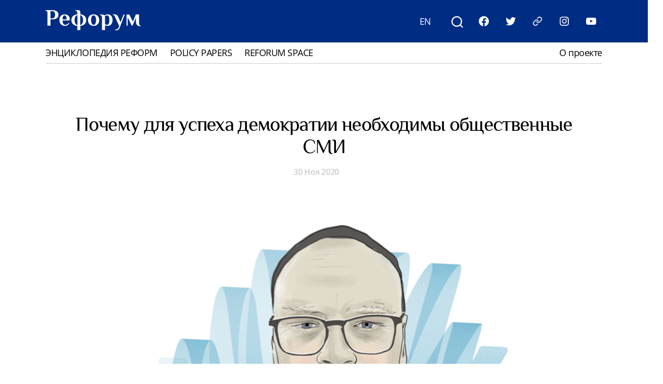

--- FILE ---
content_type: text/html; charset=UTF-8
request_url: https://reforum.io/blog/2020/11/30/politolog-o-tom-kakim-dolzhno-byt-televidenie-v-rossii/
body_size: 26590
content:
<!DOCTYPE html>

<html class="no-js" lang="ru-RU">

	<head >

		<meta charset="UTF-8">
		<meta name="viewport" content="width=device-width, initial-scale=1.0" >

		<link rel="profile" href="https://gmpg.org/xfn/11">
		
		<!-- Global site tag (gtag.js) - Google Analytics -->
		<script async src="https://www.googletagmanager.com/gtag/js?id=UA-164379235-1"></script>
		<script>
		  window.dataLayer = window.dataLayer || [];
		  function gtag(){dataLayer.push(arguments);}
		  gtag('js', new Date());

		  gtag('config', 'UA-164379235-1');
		</script>
		
		<script id="mcjs">!function(c,h,i,m,p){m=c.createElement(h),p=c.getElementsByTagName(h)[0],m.async=1,m.src=i,p.parentNode.insertBefore(m,p)}(document,"script","https://chimpstatic.com/mcjs-connected/js/users/072f4fb5d94313caa3ef514f3/99a0e6556dede965bcbcd34ad.js");</script>

		<meta name='robots' content='index, follow, max-image-preview:large, max-snippet:-1, max-video-preview:-1' />

	<!-- This site is optimized with the Yoast SEO plugin v26.5 - https://yoast.com/wordpress/plugins/seo/ -->
	<title>Почему для успеха демократии необходимы общественные СМИ - Рефорум</title>
	<link rel="canonical" href="https://reforum.io/blog/2020/11/30/politolog-o-tom-kakim-dolzhno-byt-televidenie-v-rossii/" />
	<meta property="og:locale" content="ru_RU" />
	<meta property="og:type" content="article" />
	<meta property="og:title" content="Почему для успеха демократии необходимы общественные СМИ - Рефорум" />
	<meta property="og:description" content="Печальное состояние демократии в России сейчас – это во многом следствие проблем со средствами массовой информации в конце 90-х и все последующие годы. Узурпация власти Владимиром Путиным, как и само его появление в российской политике, стали возможными в том числе и потому, что у действующей власти всегда было гораздо больше возможностей навязать свою точку зрения [&hellip;]" />
	<meta property="og:url" content="https://reforum.io/blog/2020/11/30/politolog-o-tom-kakim-dolzhno-byt-televidenie-v-rossii/" />
	<meta property="og:site_name" content="Рефорум" />
	<meta property="article:published_time" content="2020-11-30T13:31:56+00:00" />
	<meta property="article:modified_time" content="2022-09-20T06:21:05+00:00" />
	<meta property="og:image" content="https://reforum.io/contents/uploads/2020/11/fedor.png" />
	<meta property="og:image:width" content="600" />
	<meta property="og:image:height" content="450" />
	<meta property="og:image:type" content="image/png" />
	<meta name="author" content="sofia" />
	<meta name="twitter:card" content="summary_large_image" />
	<meta name="twitter:label1" content="Написано автором" />
	<meta name="twitter:data1" content="sofia" />
	<script type="application/ld+json" class="yoast-schema-graph">{"@context":"https://schema.org","@graph":[{"@type":"WebPage","@id":"https://reforum.io/blog/2020/11/30/politolog-o-tom-kakim-dolzhno-byt-televidenie-v-rossii/","url":"https://reforum.io/blog/2020/11/30/politolog-o-tom-kakim-dolzhno-byt-televidenie-v-rossii/","name":"Почему для успеха демократии необходимы общественные СМИ - Рефорум","isPartOf":{"@id":"https://reforum.io/#website"},"primaryImageOfPage":{"@id":"https://reforum.io/blog/2020/11/30/politolog-o-tom-kakim-dolzhno-byt-televidenie-v-rossii/#primaryimage"},"image":{"@id":"https://reforum.io/blog/2020/11/30/politolog-o-tom-kakim-dolzhno-byt-televidenie-v-rossii/#primaryimage"},"thumbnailUrl":"https://reforum.io/contents/uploads/2020/11/fedor.png","datePublished":"2020-11-30T13:31:56+00:00","dateModified":"2022-09-20T06:21:05+00:00","author":{"@id":"https://reforum.io/#/schema/person/6798aa2bf00848de3cbd36ed0e7944e1"},"breadcrumb":{"@id":"https://reforum.io/blog/2020/11/30/politolog-o-tom-kakim-dolzhno-byt-televidenie-v-rossii/#breadcrumb"},"inLanguage":"ru-RU","potentialAction":[{"@type":"ReadAction","target":["https://reforum.io/blog/2020/11/30/politolog-o-tom-kakim-dolzhno-byt-televidenie-v-rossii/"]}]},{"@type":"ImageObject","inLanguage":"ru-RU","@id":"https://reforum.io/blog/2020/11/30/politolog-o-tom-kakim-dolzhno-byt-televidenie-v-rossii/#primaryimage","url":"https://reforum.io/contents/uploads/2020/11/fedor.png","contentUrl":"https://reforum.io/contents/uploads/2020/11/fedor.png","width":600,"height":450},{"@type":"BreadcrumbList","@id":"https://reforum.io/blog/2020/11/30/politolog-o-tom-kakim-dolzhno-byt-televidenie-v-rossii/#breadcrumb","itemListElement":[{"@type":"ListItem","position":1,"name":"Главная страница","item":"https://reforum.io/"},{"@type":"ListItem","position":2,"name":"Почему для успеха демократии необходимы общественные СМИ"}]},{"@type":"WebSite","@id":"https://reforum.io/#website","url":"https://reforum.io/","name":"Рефорум","description":"Образ России будущего","potentialAction":[{"@type":"SearchAction","target":{"@type":"EntryPoint","urlTemplate":"https://reforum.io/?s={search_term_string}"},"query-input":{"@type":"PropertyValueSpecification","valueRequired":true,"valueName":"search_term_string"}}],"inLanguage":"ru-RU"},{"@type":"Person","@id":"https://reforum.io/#/schema/person/6798aa2bf00848de3cbd36ed0e7944e1","name":"sofia","image":{"@type":"ImageObject","inLanguage":"ru-RU","@id":"https://reforum.io/#/schema/person/image/","url":"https://secure.gravatar.com/avatar/b137d1f52cc02539e3d78d24044247cab0fcfe445bb3d1dda5fa5e87999600a8?s=96&d=mm&r=g","contentUrl":"https://secure.gravatar.com/avatar/b137d1f52cc02539e3d78d24044247cab0fcfe445bb3d1dda5fa5e87999600a8?s=96&d=mm&r=g","caption":"sofia"},"url":"https://reforum.io/blog/author/sofia/"}]}</script>
	<!-- / Yoast SEO plugin. -->


<link rel="alternate" type="application/rss+xml" title="Рефорум &raquo; Лента" href="https://reforum.io/feed/" />
<link rel="alternate" type="application/rss+xml" title="Рефорум &raquo; Лента комментариев" href="https://reforum.io/comments/feed/" />
<link rel="alternate" title="oEmbed (JSON)" type="application/json+oembed" href="https://reforum.io/wp-json/oembed/1.0/embed?url=https%3A%2F%2Freforum.io%2Fblog%2F2020%2F11%2F30%2Fpolitolog-o-tom-kakim-dolzhno-byt-televidenie-v-rossii%2F&#038;lang=ru" />
<link rel="alternate" title="oEmbed (XML)" type="text/xml+oembed" href="https://reforum.io/wp-json/oembed/1.0/embed?url=https%3A%2F%2Freforum.io%2Fblog%2F2020%2F11%2F30%2Fpolitolog-o-tom-kakim-dolzhno-byt-televidenie-v-rossii%2F&#038;format=xml&#038;lang=ru" />
<style id='wp-img-auto-sizes-contain-inline-css'>
img:is([sizes=auto i],[sizes^="auto," i]){contain-intrinsic-size:3000px 1500px}
/*# sourceURL=wp-img-auto-sizes-contain-inline-css */
</style>
<style id='wp-emoji-styles-inline-css'>

	img.wp-smiley, img.emoji {
		display: inline !important;
		border: none !important;
		box-shadow: none !important;
		height: 1em !important;
		width: 1em !important;
		margin: 0 0.07em !important;
		vertical-align: -0.1em !important;
		background: none !important;
		padding: 0 !important;
	}
/*# sourceURL=wp-emoji-styles-inline-css */
</style>
<style id='wp-block-library-inline-css'>
:root{--wp-block-synced-color:#7a00df;--wp-block-synced-color--rgb:122,0,223;--wp-bound-block-color:var(--wp-block-synced-color);--wp-editor-canvas-background:#ddd;--wp-admin-theme-color:#007cba;--wp-admin-theme-color--rgb:0,124,186;--wp-admin-theme-color-darker-10:#006ba1;--wp-admin-theme-color-darker-10--rgb:0,107,160.5;--wp-admin-theme-color-darker-20:#005a87;--wp-admin-theme-color-darker-20--rgb:0,90,135;--wp-admin-border-width-focus:2px}@media (min-resolution:192dpi){:root{--wp-admin-border-width-focus:1.5px}}.wp-element-button{cursor:pointer}:root .has-very-light-gray-background-color{background-color:#eee}:root .has-very-dark-gray-background-color{background-color:#313131}:root .has-very-light-gray-color{color:#eee}:root .has-very-dark-gray-color{color:#313131}:root .has-vivid-green-cyan-to-vivid-cyan-blue-gradient-background{background:linear-gradient(135deg,#00d084,#0693e3)}:root .has-purple-crush-gradient-background{background:linear-gradient(135deg,#34e2e4,#4721fb 50%,#ab1dfe)}:root .has-hazy-dawn-gradient-background{background:linear-gradient(135deg,#faaca8,#dad0ec)}:root .has-subdued-olive-gradient-background{background:linear-gradient(135deg,#fafae1,#67a671)}:root .has-atomic-cream-gradient-background{background:linear-gradient(135deg,#fdd79a,#004a59)}:root .has-nightshade-gradient-background{background:linear-gradient(135deg,#330968,#31cdcf)}:root .has-midnight-gradient-background{background:linear-gradient(135deg,#020381,#2874fc)}:root{--wp--preset--font-size--normal:16px;--wp--preset--font-size--huge:42px}.has-regular-font-size{font-size:1em}.has-larger-font-size{font-size:2.625em}.has-normal-font-size{font-size:var(--wp--preset--font-size--normal)}.has-huge-font-size{font-size:var(--wp--preset--font-size--huge)}.has-text-align-center{text-align:center}.has-text-align-left{text-align:left}.has-text-align-right{text-align:right}.has-fit-text{white-space:nowrap!important}#end-resizable-editor-section{display:none}.aligncenter{clear:both}.items-justified-left{justify-content:flex-start}.items-justified-center{justify-content:center}.items-justified-right{justify-content:flex-end}.items-justified-space-between{justify-content:space-between}.screen-reader-text{border:0;clip-path:inset(50%);height:1px;margin:-1px;overflow:hidden;padding:0;position:absolute;width:1px;word-wrap:normal!important}.screen-reader-text:focus{background-color:#ddd;clip-path:none;color:#444;display:block;font-size:1em;height:auto;left:5px;line-height:normal;padding:15px 23px 14px;text-decoration:none;top:5px;width:auto;z-index:100000}html :where(.has-border-color){border-style:solid}html :where([style*=border-top-color]){border-top-style:solid}html :where([style*=border-right-color]){border-right-style:solid}html :where([style*=border-bottom-color]){border-bottom-style:solid}html :where([style*=border-left-color]){border-left-style:solid}html :where([style*=border-width]){border-style:solid}html :where([style*=border-top-width]){border-top-style:solid}html :where([style*=border-right-width]){border-right-style:solid}html :where([style*=border-bottom-width]){border-bottom-style:solid}html :where([style*=border-left-width]){border-left-style:solid}html :where(img[class*=wp-image-]){height:auto;max-width:100%}:where(figure){margin:0 0 1em}html :where(.is-position-sticky){--wp-admin--admin-bar--position-offset:var(--wp-admin--admin-bar--height,0px)}@media screen and (max-width:600px){html :where(.is-position-sticky){--wp-admin--admin-bar--position-offset:0px}}

/*# sourceURL=wp-block-library-inline-css */
</style><style id='global-styles-inline-css'>
:root{--wp--preset--aspect-ratio--square: 1;--wp--preset--aspect-ratio--4-3: 4/3;--wp--preset--aspect-ratio--3-4: 3/4;--wp--preset--aspect-ratio--3-2: 3/2;--wp--preset--aspect-ratio--2-3: 2/3;--wp--preset--aspect-ratio--16-9: 16/9;--wp--preset--aspect-ratio--9-16: 9/16;--wp--preset--color--black: #000000;--wp--preset--color--cyan-bluish-gray: #abb8c3;--wp--preset--color--white: #ffffff;--wp--preset--color--pale-pink: #f78da7;--wp--preset--color--vivid-red: #cf2e2e;--wp--preset--color--luminous-vivid-orange: #ff6900;--wp--preset--color--luminous-vivid-amber: #fcb900;--wp--preset--color--light-green-cyan: #7bdcb5;--wp--preset--color--vivid-green-cyan: #00d084;--wp--preset--color--pale-cyan-blue: #8ed1fc;--wp--preset--color--vivid-cyan-blue: #0693e3;--wp--preset--color--vivid-purple: #9b51e0;--wp--preset--color--accent: #000;--wp--preset--color--primary: #000000;--wp--preset--color--secondary: #6d6d6d;--wp--preset--color--subtle-background: #dcd7ca;--wp--preset--color--background: #f5efe0;--wp--preset--gradient--vivid-cyan-blue-to-vivid-purple: linear-gradient(135deg,rgb(6,147,227) 0%,rgb(155,81,224) 100%);--wp--preset--gradient--light-green-cyan-to-vivid-green-cyan: linear-gradient(135deg,rgb(122,220,180) 0%,rgb(0,208,130) 100%);--wp--preset--gradient--luminous-vivid-amber-to-luminous-vivid-orange: linear-gradient(135deg,rgb(252,185,0) 0%,rgb(255,105,0) 100%);--wp--preset--gradient--luminous-vivid-orange-to-vivid-red: linear-gradient(135deg,rgb(255,105,0) 0%,rgb(207,46,46) 100%);--wp--preset--gradient--very-light-gray-to-cyan-bluish-gray: linear-gradient(135deg,rgb(238,238,238) 0%,rgb(169,184,195) 100%);--wp--preset--gradient--cool-to-warm-spectrum: linear-gradient(135deg,rgb(74,234,220) 0%,rgb(151,120,209) 20%,rgb(207,42,186) 40%,rgb(238,44,130) 60%,rgb(251,105,98) 80%,rgb(254,248,76) 100%);--wp--preset--gradient--blush-light-purple: linear-gradient(135deg,rgb(255,206,236) 0%,rgb(152,150,240) 100%);--wp--preset--gradient--blush-bordeaux: linear-gradient(135deg,rgb(254,205,165) 0%,rgb(254,45,45) 50%,rgb(107,0,62) 100%);--wp--preset--gradient--luminous-dusk: linear-gradient(135deg,rgb(255,203,112) 0%,rgb(199,81,192) 50%,rgb(65,88,208) 100%);--wp--preset--gradient--pale-ocean: linear-gradient(135deg,rgb(255,245,203) 0%,rgb(182,227,212) 50%,rgb(51,167,181) 100%);--wp--preset--gradient--electric-grass: linear-gradient(135deg,rgb(202,248,128) 0%,rgb(113,206,126) 100%);--wp--preset--gradient--midnight: linear-gradient(135deg,rgb(2,3,129) 0%,rgb(40,116,252) 100%);--wp--preset--font-size--small: 18px;--wp--preset--font-size--medium: 20px;--wp--preset--font-size--large: 26.25px;--wp--preset--font-size--x-large: 42px;--wp--preset--font-size--normal: 21px;--wp--preset--font-size--larger: 32px;--wp--preset--spacing--20: 0.44rem;--wp--preset--spacing--30: 0.67rem;--wp--preset--spacing--40: 1rem;--wp--preset--spacing--50: 1.5rem;--wp--preset--spacing--60: 2.25rem;--wp--preset--spacing--70: 3.38rem;--wp--preset--spacing--80: 5.06rem;--wp--preset--shadow--natural: 6px 6px 9px rgba(0, 0, 0, 0.2);--wp--preset--shadow--deep: 12px 12px 50px rgba(0, 0, 0, 0.4);--wp--preset--shadow--sharp: 6px 6px 0px rgba(0, 0, 0, 0.2);--wp--preset--shadow--outlined: 6px 6px 0px -3px rgb(255, 255, 255), 6px 6px rgb(0, 0, 0);--wp--preset--shadow--crisp: 6px 6px 0px rgb(0, 0, 0);}:where(.is-layout-flex){gap: 0.5em;}:where(.is-layout-grid){gap: 0.5em;}body .is-layout-flex{display: flex;}.is-layout-flex{flex-wrap: wrap;align-items: center;}.is-layout-flex > :is(*, div){margin: 0;}body .is-layout-grid{display: grid;}.is-layout-grid > :is(*, div){margin: 0;}:where(.wp-block-columns.is-layout-flex){gap: 2em;}:where(.wp-block-columns.is-layout-grid){gap: 2em;}:where(.wp-block-post-template.is-layout-flex){gap: 1.25em;}:where(.wp-block-post-template.is-layout-grid){gap: 1.25em;}.has-black-color{color: var(--wp--preset--color--black) !important;}.has-cyan-bluish-gray-color{color: var(--wp--preset--color--cyan-bluish-gray) !important;}.has-white-color{color: var(--wp--preset--color--white) !important;}.has-pale-pink-color{color: var(--wp--preset--color--pale-pink) !important;}.has-vivid-red-color{color: var(--wp--preset--color--vivid-red) !important;}.has-luminous-vivid-orange-color{color: var(--wp--preset--color--luminous-vivid-orange) !important;}.has-luminous-vivid-amber-color{color: var(--wp--preset--color--luminous-vivid-amber) !important;}.has-light-green-cyan-color{color: var(--wp--preset--color--light-green-cyan) !important;}.has-vivid-green-cyan-color{color: var(--wp--preset--color--vivid-green-cyan) !important;}.has-pale-cyan-blue-color{color: var(--wp--preset--color--pale-cyan-blue) !important;}.has-vivid-cyan-blue-color{color: var(--wp--preset--color--vivid-cyan-blue) !important;}.has-vivid-purple-color{color: var(--wp--preset--color--vivid-purple) !important;}.has-black-background-color{background-color: var(--wp--preset--color--black) !important;}.has-cyan-bluish-gray-background-color{background-color: var(--wp--preset--color--cyan-bluish-gray) !important;}.has-white-background-color{background-color: var(--wp--preset--color--white) !important;}.has-pale-pink-background-color{background-color: var(--wp--preset--color--pale-pink) !important;}.has-vivid-red-background-color{background-color: var(--wp--preset--color--vivid-red) !important;}.has-luminous-vivid-orange-background-color{background-color: var(--wp--preset--color--luminous-vivid-orange) !important;}.has-luminous-vivid-amber-background-color{background-color: var(--wp--preset--color--luminous-vivid-amber) !important;}.has-light-green-cyan-background-color{background-color: var(--wp--preset--color--light-green-cyan) !important;}.has-vivid-green-cyan-background-color{background-color: var(--wp--preset--color--vivid-green-cyan) !important;}.has-pale-cyan-blue-background-color{background-color: var(--wp--preset--color--pale-cyan-blue) !important;}.has-vivid-cyan-blue-background-color{background-color: var(--wp--preset--color--vivid-cyan-blue) !important;}.has-vivid-purple-background-color{background-color: var(--wp--preset--color--vivid-purple) !important;}.has-black-border-color{border-color: var(--wp--preset--color--black) !important;}.has-cyan-bluish-gray-border-color{border-color: var(--wp--preset--color--cyan-bluish-gray) !important;}.has-white-border-color{border-color: var(--wp--preset--color--white) !important;}.has-pale-pink-border-color{border-color: var(--wp--preset--color--pale-pink) !important;}.has-vivid-red-border-color{border-color: var(--wp--preset--color--vivid-red) !important;}.has-luminous-vivid-orange-border-color{border-color: var(--wp--preset--color--luminous-vivid-orange) !important;}.has-luminous-vivid-amber-border-color{border-color: var(--wp--preset--color--luminous-vivid-amber) !important;}.has-light-green-cyan-border-color{border-color: var(--wp--preset--color--light-green-cyan) !important;}.has-vivid-green-cyan-border-color{border-color: var(--wp--preset--color--vivid-green-cyan) !important;}.has-pale-cyan-blue-border-color{border-color: var(--wp--preset--color--pale-cyan-blue) !important;}.has-vivid-cyan-blue-border-color{border-color: var(--wp--preset--color--vivid-cyan-blue) !important;}.has-vivid-purple-border-color{border-color: var(--wp--preset--color--vivid-purple) !important;}.has-vivid-cyan-blue-to-vivid-purple-gradient-background{background: var(--wp--preset--gradient--vivid-cyan-blue-to-vivid-purple) !important;}.has-light-green-cyan-to-vivid-green-cyan-gradient-background{background: var(--wp--preset--gradient--light-green-cyan-to-vivid-green-cyan) !important;}.has-luminous-vivid-amber-to-luminous-vivid-orange-gradient-background{background: var(--wp--preset--gradient--luminous-vivid-amber-to-luminous-vivid-orange) !important;}.has-luminous-vivid-orange-to-vivid-red-gradient-background{background: var(--wp--preset--gradient--luminous-vivid-orange-to-vivid-red) !important;}.has-very-light-gray-to-cyan-bluish-gray-gradient-background{background: var(--wp--preset--gradient--very-light-gray-to-cyan-bluish-gray) !important;}.has-cool-to-warm-spectrum-gradient-background{background: var(--wp--preset--gradient--cool-to-warm-spectrum) !important;}.has-blush-light-purple-gradient-background{background: var(--wp--preset--gradient--blush-light-purple) !important;}.has-blush-bordeaux-gradient-background{background: var(--wp--preset--gradient--blush-bordeaux) !important;}.has-luminous-dusk-gradient-background{background: var(--wp--preset--gradient--luminous-dusk) !important;}.has-pale-ocean-gradient-background{background: var(--wp--preset--gradient--pale-ocean) !important;}.has-electric-grass-gradient-background{background: var(--wp--preset--gradient--electric-grass) !important;}.has-midnight-gradient-background{background: var(--wp--preset--gradient--midnight) !important;}.has-small-font-size{font-size: var(--wp--preset--font-size--small) !important;}.has-medium-font-size{font-size: var(--wp--preset--font-size--medium) !important;}.has-large-font-size{font-size: var(--wp--preset--font-size--large) !important;}.has-x-large-font-size{font-size: var(--wp--preset--font-size--x-large) !important;}
/*# sourceURL=global-styles-inline-css */
</style>

<style id='classic-theme-styles-inline-css'>
/*! This file is auto-generated */
.wp-block-button__link{color:#fff;background-color:#32373c;border-radius:9999px;box-shadow:none;text-decoration:none;padding:calc(.667em + 2px) calc(1.333em + 2px);font-size:1.125em}.wp-block-file__button{background:#32373c;color:#fff;text-decoration:none}
/*# sourceURL=/wp-includes/css/classic-themes.min.css */
</style>
<link rel='stylesheet' id='bold-timeline-css' href='https://reforum.io/contents/plugins/bold-timeline-lite/style.css?ver=6.9' media='all' />
<link rel='stylesheet' id='contact-form-7-css' href='https://reforum.io/contents/plugins/contact-form-7/includes/css/styles.css?ver=6.1.4' media='all' />
<link rel='stylesheet' id='wpos-slick-style-css' href='https://reforum.io/contents/plugins/home-slider/assets/css/slick.css?ver=2.3' media='all' />
<link rel='stylesheet' id='wppsac-public-style-css' href='https://reforum.io/contents/plugins/home-slider/assets/css/recent-post-style.css?ver=2.3' media='all' />
<link rel='stylesheet' id='mihdan-lite-youtube-embed-css' href='https://reforum.io/contents/plugins/mihdan-lite-youtube-embed/assets/dist/css/frontend.css?ver=1.8.0.3' media='all' />
<link rel='stylesheet' id='twentytwenty-style-css' href='https://reforum.io/contents/themes/reforum21/style.css?ver=2020101183' media='all' />
<link rel='stylesheet' id='twentytwenty-print-style-css' href='https://reforum.io/contents/themes/reforum21/print.css?ver=1.0' media='print' />
<link rel='stylesheet' id='wp-block-paragraph-css' href='https://reforum.io/wp-includes/blocks/paragraph/style.min.css?ver=6.9' media='all' />
<link rel='stylesheet' id='wp-block-quote-css' href='https://reforum.io/wp-includes/blocks/quote/style.min.css?ver=6.9' media='all' />
<script src="https://reforum.io/wp-includes/js/jquery/jquery.min.js?ver=3.7.1" id="jquery-core-js"></script>
<script src="https://reforum.io/wp-includes/js/jquery/jquery-migrate.min.js?ver=3.4.1" id="jquery-migrate-js"></script>
<script src="https://reforum.io/contents/plugins/bold-timeline-lite/assets/js/bold-timeline.js?ver=6.9" id="bold-timeline-js"></script>
<script src="https://reforum.io/contents/themes/reforum21/assets/js/index.js?ver=202010003" id="twentytwenty-js-js" async></script>
<script src="https://reforum.io/contents/plugins/bold-timeline-lite/bold-builder-light/bt-bb-light.js?ver=6.9" id="bt-bb-light-js"></script>
<link rel="https://api.w.org/" href="https://reforum.io/wp-json/" /><link rel="alternate" title="JSON" type="application/json" href="https://reforum.io/wp-json/wp/v2/posts/984" /><link rel="EditURI" type="application/rsd+xml" title="RSD" href="https://reforum.io/xmlrpc.php?rsd" />
<meta name="generator" content="WordPress 6.9" />
<link rel='shortlink' href='https://reforum.io/?p=984' />
				<script>
				// Select the node that will be observed for mutations
				const targetNode = document.documentElement;

				// Options for the observer (which mutations to observe)
				const config = { attributes: false, childList: true, subtree: false };
				
				var bold_timeline_item_button_done = false;
				var css_override_item_done = false;
				var css_override_group_done = false;
				var css_override_container_done = false;

				// Callback function to execute when mutations are observed
				const callback = function( mutationsList, observer ) {
					var i;
					for ( i = 0; i < mutationsList.length; i++ ) {
						if ( mutationsList[ i ].type === 'childList' ) {
							if ( typeof jQuery !== 'undefined' && jQuery( '.bold_timeline_item_button' ).length > 0 && ! bold_timeline_item_button_done ) {
								bold_timeline_item_button_done = true;
								jQuery( '.bold_timeline_item_button' ).each( function() {
									var css_override = jQuery( this ).data( 'css-override' );
									if ( css_override != '' ) {
										var id = jQuery( this ).attr( 'id' );
										css_override = css_override.replace( /(\.bold_timeline_item_button)([\.\{\s])/g, '.bold_timeline_item_button#' + id + '$2' );
										var head = document.getElementsByTagName( 'head' )[0];
										var style = document.createElement( 'style' );
										style.appendChild( document.createTextNode( css_override ) );
										head.appendChild( style );
									}
								});
							}
							if ( typeof jQuery !== 'undefined' && jQuery( '.bold_timeline_item' ).length > 0 && ! css_override_item_done ) {
								css_override_item_done = true;
								jQuery( '.bold_timeline_item' ).each( function() {
									var css_override = jQuery( this ).data( 'css-override' );
									if ( css_override != '' ) {
										var id = jQuery( this ).attr( 'id' );
										css_override = css_override.replace( /(\.bold_timeline_item)([\.\{\s])/g, '.bold_timeline_item#' + id + '$2' );
										var head = document.getElementsByTagName( 'head' )[0];
										var style = document.createElement( 'style' );
										style.appendChild( document.createTextNode( css_override ) );
										head.appendChild( style );
									}
								});
							}
							if ( typeof jQuery !== 'undefined' && jQuery( '.bold_timeline_group' ).length > 0 && ! css_override_group_done ) {
								css_override_group_done = true;
								jQuery( '.bold_timeline_group' ).each( function() {
									var css_override = jQuery( this ).data( 'css-override' );
									if ( css_override != '' ) {
										var id = jQuery( this ).attr( 'id' );
										css_override = css_override.replace( /(\.bold_timeline_group)([\.\{\s])/g, '.bold_timeline_group#' + id + '$2' );
										var head = document.getElementsByTagName( 'head' )[0];
										var style = document.createElement( 'style' );
										style.appendChild( document.createTextNode( css_override ) );
										head.appendChild( style );
									}
								});
							}
							if ( typeof jQuery !== 'undefined' && jQuery( '.bold_timeline_container' ).length > 0 && ! css_override_container_done ) {
								css_override_container_done = true;
								jQuery( '.bold_timeline_container' ).each( function() {
									var css_override = jQuery( this ).data( 'css-override' );
									if ( css_override != '' ) {
										var id = jQuery( this ).attr( 'id' );
										css_override = css_override.replace( /(\.bold_timeline_container)([\.\{\s])/g, '#' + id + '$2' );
										var head = document.getElementsByTagName( 'head' )[0];
										var style = document.createElement( 'style' );
										style.appendChild( document.createTextNode( css_override ) );
										head.appendChild( style );
									}
								});
							}
						}
					}
				};

				// Create an observer instance linked to the callback function
				const observer = new MutationObserver(callback);

				// Start observing the target node for configured mutations
				observer.observe(targetNode, config);

				// Later, you can stop observing
				document.addEventListener( 'DOMContentLoaded', function() { observer.disconnect(); }, false );

				</script>
				<script>document.documentElement.className = document.documentElement.className.replace( 'no-js', 'js' );</script>
	<style type="text/css">.blue-message {
background: none repeat scroll 0 0 #3399ff;
color: #ffffff;
text-shadow: none;
font-size: 14px;
line-height: 24px;
padding: 10px;
}.green-message {
background: none repeat scroll 0 0 #8cc14c;
color: #ffffff;
text-shadow: none;
font-size: 14px;
line-height: 24px;
padding: 10px;
}.orange-message {
background: none repeat scroll 0 0 #faa732;
color: #ffffff;
text-shadow: none;
font-size: 14px;
line-height: 24px;
padding: 10px;
}.red-message {
background: none repeat scroll 0 0 #da4d31;
color: #ffffff;
text-shadow: none;
font-size: 14px;
line-height: 24px;
padding: 10px;
}.grey-message {
background: none repeat scroll 0 0 #53555c;
color: #ffffff;
text-shadow: none;
font-size: 14px;
line-height: 24px;
padding: 10px;
}.left-block {
background: none repeat scroll 0 0px, radial-gradient(ellipse at center center, #ffffff 0%, #f2f2f2 100%) repeat scroll 0 0 rgba(0, 0, 0, 0);
color: #8b8e97;
padding: 10px;
margin: 10px;
float: left;
}.right-block {
background: none repeat scroll 0 0px, radial-gradient(ellipse at center center, #ffffff 0%, #f2f2f2 100%) repeat scroll 0 0 rgba(0, 0, 0, 0);
color: #8b8e97;
padding: 10px;
margin: 10px;
float: right;
}.blockquotes {
background: none;
border-left: 5px solid #f1f1f1;
color: #8B8E97;
font-size: 14px;
font-style: italic;
line-height: 22px;
padding-left: 15px;
padding: 10px;
width: 60%;
float: left;
}</style><link rel="icon" href="https://reforum.io/contents/uploads/2021/05/cropped-logo-for-social-512-32x32.png" sizes="32x32" />
<link rel="icon" href="https://reforum.io/contents/uploads/2021/05/cropped-logo-for-social-512-192x192.png" sizes="192x192" />
<link rel="apple-touch-icon" href="https://reforum.io/contents/uploads/2021/05/cropped-logo-for-social-512-180x180.png" />
<meta name="msapplication-TileImage" content="https://reforum.io/contents/uploads/2021/05/cropped-logo-for-social-512-270x270.png" />

	</head>

	<body data-rsssl=1 class="wp-singular post-template-default single single-post postid-984 single-format-standard wp-theme-reforum21 singular enable-search-modal has-post-thumbnail has-single-pagination showing-comments show-avatars footer-top-visible">

		<a class="skip-link screen-reader-text" href="#site-content">Перейти к содержимому</a>
		<header id="site-header" class="header-footer-group" role="banner">

			<div class="header-inner section-inner">

				<div class="header-wrapper">

				<div class="header-titles-wrapper">

					
						<button class="toggle search-toggle mobile-search-toggle" data-toggle-target=".search-modal" data-toggle-body-class="showing-search-modal" data-set-focus=".search-modal .search-field" aria-expanded="false">
							<span class="toggle-inner">
								<span class="toggle-icon">
									<svg class="svg-icon" aria-hidden="true" role="img" focusable="false" xmlns="http://www.w3.org/2000/svg" width="23" height="23" viewBox="0 0 23 23"><path d="M38.710696,48.0601792 L43,52.3494831 L41.3494831,54 L37.0601792,49.710696 C35.2632422,51.1481185 32.9839107,52.0076499 30.5038249,52.0076499 C24.7027226,52.0076499 20,47.3049272 20,41.5038249 C20,35.7027226 24.7027226,31 30.5038249,31 C36.3049272,31 41.0076499,35.7027226 41.0076499,41.5038249 C41.0076499,43.9839107 40.1481185,46.2632422 38.710696,48.0601792 Z M36.3875844,47.1716785 C37.8030221,45.7026647 38.6734666,43.7048964 38.6734666,41.5038249 C38.6734666,36.9918565 35.0157934,33.3341833 30.5038249,33.3341833 C25.9918565,33.3341833 22.3341833,36.9918565 22.3341833,41.5038249 C22.3341833,46.0157934 25.9918565,49.6734666 30.5038249,49.6734666 C32.7048964,49.6734666 34.7026647,48.8030221 36.1716785,47.3875844 C36.2023931,47.347638 36.2360451,47.3092237 36.2726343,47.2726343 C36.3092237,47.2360451 36.347638,47.2023931 36.3875844,47.1716785 Z" transform="translate(-20 -31)" /></svg>								</span>
								<span class="toggle-text">Поиск</span>
							</span>
						</button><!-- .search-toggle -->

					
					<div class="header-titles">
						
						<div class="site-logo faux-heading"><a href="https://reforum.io" class="custom-logo-link" rel="home"><img src="https://reforum.io/contents/themes/reforum21/assets/images/Reforum-ru.svg" class="custom-logo" alt="Рефорум"></a><span class="screen-reader-text">Рефорум</span></div>
						
												<!-- <a class="site-details" href="https://reforum.io/about-2/">О проекте</a> -->

					</div><!-- .header-titles -->

					<button class="toggle nav-toggle mobile-nav-toggle" data-toggle-target=".menu-modal"  data-toggle-body-class="showing-menu-modal" aria-expanded="false" data-set-focus=".close-nav-toggle">
						<span class="toggle-inner">
							<span class="toggle-icon">
								<svg class="svg-icon" aria-hidden="true" role="img" focusable="false" xmlns="http://www.w3.org/2000/svg" width="26" height="7" viewBox="0 0 26 7"><path fill-rule="evenodd" d="M332.5,45 C330.567003,45 329,43.4329966 329,41.5 C329,39.5670034 330.567003,38 332.5,38 C334.432997,38 336,39.5670034 336,41.5 C336,43.4329966 334.432997,45 332.5,45 Z M342,45 C340.067003,45 338.5,43.4329966 338.5,41.5 C338.5,39.5670034 340.067003,38 342,38 C343.932997,38 345.5,39.5670034 345.5,41.5 C345.5,43.4329966 343.932997,45 342,45 Z M351.5,45 C349.567003,45 348,43.4329966 348,41.5 C348,39.5670034 349.567003,38 351.5,38 C353.432997,38 355,39.5670034 355,41.5 C355,43.4329966 353.432997,45 351.5,45 Z" transform="translate(-329 -38)" /></svg>							</span>
							<span class="toggle-text">Меню</span>
						</span>
					</button><!-- .nav-toggle -->

				</div><!-- .header-titles-wrapper -->


				<div class="header-navigation-wrapper">

					<ul>	<li class="lang-item lang-item-5 lang-item-en no-translation lang-item-first"><a lang="en-US" hreflang="en-US" href="https://reforum.io/en/">en</a></li>
</ul>
					
					

					
						<div class="header-toggles hide-no-js">

						
							<div class="toggle-wrapper search-toggle-wrapper">

								<button class="toggle search-toggle desktop-search-toggle" data-toggle-target=".search-modal" data-toggle-body-class="showing-search-modal" data-set-focus=".search-modal .search-field" aria-expanded="false">
									<span class="toggle-inner">
										<svg class="svg-icon" aria-hidden="true" role="img" focusable="false" xmlns="http://www.w3.org/2000/svg" width="23" height="23" viewBox="0 0 23 23"><path d="M38.710696,48.0601792 L43,52.3494831 L41.3494831,54 L37.0601792,49.710696 C35.2632422,51.1481185 32.9839107,52.0076499 30.5038249,52.0076499 C24.7027226,52.0076499 20,47.3049272 20,41.5038249 C20,35.7027226 24.7027226,31 30.5038249,31 C36.3049272,31 41.0076499,35.7027226 41.0076499,41.5038249 C41.0076499,43.9839107 40.1481185,46.2632422 38.710696,48.0601792 Z M36.3875844,47.1716785 C37.8030221,45.7026647 38.6734666,43.7048964 38.6734666,41.5038249 C38.6734666,36.9918565 35.0157934,33.3341833 30.5038249,33.3341833 C25.9918565,33.3341833 22.3341833,36.9918565 22.3341833,41.5038249 C22.3341833,46.0157934 25.9918565,49.6734666 30.5038249,49.6734666 C32.7048964,49.6734666 34.7026647,48.8030221 36.1716785,47.3875844 C36.2023931,47.347638 36.2360451,47.3092237 36.2726343,47.2726343 C36.3092237,47.2360451 36.347638,47.2023931 36.3875844,47.1716785 Z" transform="translate(-20 -31)" /></svg>										<span class="toggle-text">Поиск</span>
									</span>
								</button><!-- .search-toggle -->

							</div>

							
						</div><!-- .header-toggles -->
											
					
						<nav aria-label="Ссылки на профили в социальных сетях" class="header-social-wrapper">

							<ul class="social-menu header-social reset-list-style social-icons fill-children-current-color">

								<li id="menu-item-108" class="menu-item menu-item-type-custom menu-item-object-custom menu-item-108"><a href="https://www.facebook.com/ReForum.io/"><span class="screen-reader-text">Facebook</span><svg class="svg-icon" aria-hidden="true" role="img" focusable="false" width="24" height="24" viewBox="0 0 24 24" xmlns="http://www.w3.org/2000/svg"><path d="M12 2C6.5 2 2 6.5 2 12c0 5 3.7 9.1 8.4 9.9v-7H7.9V12h2.5V9.8c0-2.5 1.5-3.9 3.8-3.9 1.1 0 2.2.2 2.2.2v2.5h-1.3c-1.2 0-1.6.8-1.6 1.6V12h2.8l-.4 2.9h-2.3v7C18.3 21.1 22 17 22 12c0-5.5-4.5-10-10-10z"></path></svg></a></li>
<li id="menu-item-109" class="menu-item menu-item-type-custom menu-item-object-custom menu-item-109"><a href="https://twitter.com/reforum_ru"><span class="screen-reader-text">Twitter</span><svg class="svg-icon" aria-hidden="true" role="img" focusable="false" width="24" height="24" viewBox="0 0 24 24" xmlns="http://www.w3.org/2000/svg"><path d="M22.23,5.924c-0.736,0.326-1.527,0.547-2.357,0.646c0.847-0.508,1.498-1.312,1.804-2.27 c-0.793,0.47-1.671,0.812-2.606,0.996C18.324,4.498,17.257,4,16.077,4c-2.266,0-4.103,1.837-4.103,4.103 c0,0.322,0.036,0.635,0.106,0.935C8.67,8.867,5.647,7.234,3.623,4.751C3.27,5.357,3.067,6.062,3.067,6.814 c0,1.424,0.724,2.679,1.825,3.415c-0.673-0.021-1.305-0.206-1.859-0.513c0,0.017,0,0.034,0,0.052c0,1.988,1.414,3.647,3.292,4.023 c-0.344,0.094-0.707,0.144-1.081,0.144c-0.264,0-0.521-0.026-0.772-0.074c0.522,1.63,2.038,2.816,3.833,2.85 c-1.404,1.1-3.174,1.756-5.096,1.756c-0.331,0-0.658-0.019-0.979-0.057c1.816,1.164,3.973,1.843,6.29,1.843 c7.547,0,11.675-6.252,11.675-11.675c0-0.178-0.004-0.355-0.012-0.531C20.985,7.47,21.68,6.747,22.23,5.924z"></path></svg></a></li>
<li id="menu-item-2863" class="menu-item menu-item-type-custom menu-item-object-custom menu-item-2863"><a href="https://t.me/reforum_io"><span class="screen-reader-text">Telegram</span><svg class="svg-icon" aria-hidden="true" role="img" focusable="false" xmlns="http://www.w3.org/2000/svg" width="18" height="18" viewBox="0 0 18 18"><path d="M6.70846497,10.3082552 C6.43780491,9.94641406 6.5117218,9.43367048 6.87356298,9.16301045 C7.23540415,8.89235035 7.74814771,8.96626726 8.01880776,9.32810842 C8.5875786,10.0884893 9.45856383,10.5643487 10.4057058,10.6321812 C11.3528479,10.7000136 12.2827563,10.3531306 12.9541853,9.68145807 L15.3987642,7.23705399 C16.6390369,5.9529049 16.6212992,3.91168563 15.3588977,2.6492841 C14.0964962,1.38688258 12.0552769,1.36914494 10.77958,2.60113525 L9.37230725,4.00022615 C9.05185726,4.31881314 8.53381538,4.31730281 8.21522839,3.99685275 C7.89664141,3.67640269 7.89815174,3.15836082 8.21860184,2.83977385 L9.63432671,1.43240056 C11.5605503,-0.42800847 14.6223793,-0.401402004 16.5159816,1.49220028 C18.4095838,3.38580256 18.4361903,6.44763148 16.5658147,8.38399647 L14.1113741,10.838437 C13.1043877,11.8457885 11.7095252,12.366113 10.2888121,12.2643643 C8.86809903,12.1626156 7.56162126,11.4488264 6.70846497,10.3082552 Z M11.291535,7.6917448 C11.5621951,8.05358597 11.4882782,8.56632952 11.126437,8.83698955 C10.7645959,9.10764965 10.2518523,9.03373274 9.98119227,8.67189158 C9.4124214,7.91151075 8.54143617,7.43565129 7.59429414,7.36781884 C6.6471521,7.29998638 5.71724372,7.64686937 5.04581464,8.31854193 L2.60123581,10.762946 C1.36096312,12.0470951 1.37870076,14.0883144 2.64110228,15.3507159 C3.90350381,16.6131174 5.94472309,16.630855 7.21873082,15.400549 L8.61782171,14.0014581 C8.93734159,13.6819382 9.45538568,13.6819382 9.77490556,14.0014581 C10.0944254,14.320978 10.0944254,14.839022 9.77490556,15.1585419 L8.36567329,16.5675994 C6.43944966,18.4280085 3.37762074,18.401402 1.48401846,16.5077998 C-0.409583822,14.6141975 -0.436190288,11.5523685 1.43418536,9.61600353 L3.88862594,7.16156298 C4.89561225,6.15421151 6.29047483,5.63388702 7.71118789,5.7356357 C9.13190097,5.83738438 10.4383788,6.55117356 11.291535,7.6917448 Z" /></svg></a></li>
<li id="menu-item-2864" class="menu-item menu-item-type-custom menu-item-object-custom menu-item-2864"><a href="https://www.instagram.com/reforum.io/"><span class="screen-reader-text">Instagram</span><svg class="svg-icon" aria-hidden="true" role="img" focusable="false" width="24" height="24" viewBox="0 0 24 24" xmlns="http://www.w3.org/2000/svg"><path d="M12,4.622c2.403,0,2.688,0.009,3.637,0.052c0.877,0.04,1.354,0.187,1.671,0.31c0.42,0.163,0.72,0.358,1.035,0.673 c0.315,0.315,0.51,0.615,0.673,1.035c0.123,0.317,0.27,0.794,0.31,1.671c0.043,0.949,0.052,1.234,0.052,3.637 s-0.009,2.688-0.052,3.637c-0.04,0.877-0.187,1.354-0.31,1.671c-0.163,0.42-0.358,0.72-0.673,1.035 c-0.315,0.315-0.615,0.51-1.035,0.673c-0.317,0.123-0.794,0.27-1.671,0.31c-0.949,0.043-1.233,0.052-3.637,0.052 s-2.688-0.009-3.637-0.052c-0.877-0.04-1.354-0.187-1.671-0.31c-0.42-0.163-0.72-0.358-1.035-0.673 c-0.315-0.315-0.51-0.615-0.673-1.035c-0.123-0.317-0.27-0.794-0.31-1.671C4.631,14.688,4.622,14.403,4.622,12 s0.009-2.688,0.052-3.637c0.04-0.877,0.187-1.354,0.31-1.671c0.163-0.42,0.358-0.72,0.673-1.035 c0.315-0.315,0.615-0.51,1.035-0.673c0.317-0.123,0.794-0.27,1.671-0.31C9.312,4.631,9.597,4.622,12,4.622 M12,3 C9.556,3,9.249,3.01,8.289,3.054C7.331,3.098,6.677,3.25,6.105,3.472C5.513,3.702,5.011,4.01,4.511,4.511 c-0.5,0.5-0.808,1.002-1.038,1.594C3.25,6.677,3.098,7.331,3.054,8.289C3.01,9.249,3,9.556,3,12c0,2.444,0.01,2.751,0.054,3.711 c0.044,0.958,0.196,1.612,0.418,2.185c0.23,0.592,0.538,1.094,1.038,1.594c0.5,0.5,1.002,0.808,1.594,1.038 c0.572,0.222,1.227,0.375,2.185,0.418C9.249,20.99,9.556,21,12,21s2.751-0.01,3.711-0.054c0.958-0.044,1.612-0.196,2.185-0.418 c0.592-0.23,1.094-0.538,1.594-1.038c0.5-0.5,0.808-1.002,1.038-1.594c0.222-0.572,0.375-1.227,0.418-2.185 C20.99,14.751,21,14.444,21,12s-0.01-2.751-0.054-3.711c-0.044-0.958-0.196-1.612-0.418-2.185c-0.23-0.592-0.538-1.094-1.038-1.594 c-0.5-0.5-1.002-0.808-1.594-1.038c-0.572-0.222-1.227-0.375-2.185-0.418C14.751,3.01,14.444,3,12,3L12,3z M12,7.378 c-2.552,0-4.622,2.069-4.622,4.622S9.448,16.622,12,16.622s4.622-2.069,4.622-4.622S14.552,7.378,12,7.378z M12,15 c-1.657,0-3-1.343-3-3s1.343-3,3-3s3,1.343,3,3S13.657,15,12,15z M16.804,6.116c-0.596,0-1.08,0.484-1.08,1.08 s0.484,1.08,1.08,1.08c0.596,0,1.08-0.484,1.08-1.08S17.401,6.116,16.804,6.116z"></path></svg></a></li>
<li id="menu-item-2865" class="menu-item menu-item-type-custom menu-item-object-custom menu-item-2865"><a href="https://www.youtube.com/@reforum-io"><span class="screen-reader-text">Youtube</span><svg class="svg-icon" aria-hidden="true" role="img" focusable="false" width="24" height="24" viewBox="0 0 24 24" xmlns="http://www.w3.org/2000/svg"><path d="M21.8,8.001c0,0-0.195-1.378-0.795-1.985c-0.76-0.797-1.613-0.801-2.004-0.847c-2.799-0.202-6.997-0.202-6.997-0.202 h-0.009c0,0-4.198,0-6.997,0.202C4.608,5.216,3.756,5.22,2.995,6.016C2.395,6.623,2.2,8.001,2.2,8.001S2,9.62,2,11.238v1.517 c0,1.618,0.2,3.237,0.2,3.237s0.195,1.378,0.795,1.985c0.761,0.797,1.76,0.771,2.205,0.855c1.6,0.153,6.8,0.201,6.8,0.201 s4.203-0.006,7.001-0.209c0.391-0.047,1.243-0.051,2.004-0.847c0.6-0.607,0.795-1.985,0.795-1.985s0.2-1.618,0.2-3.237v-1.517 C22,9.62,21.8,8.001,21.8,8.001z M9.935,14.594l-0.001-5.62l5.404,2.82L9.935,14.594z"></path></svg></a></li>

							</ul><!-- .footer-social -->

						</nav><!-- .footer-social-wrapper -->

					
				</div><!-- .header-navigation-wrapper -->
				
				</div>

			</div><!-- .header-inner -->

					
				<div class="header-wrapper">

							<nav class="primary-menu-wrapper" aria-label="Horizontal" role="navigation">

								<ul class="primary-menu reset-list-style">

								<li id="menu-item-2205" class="menu-item menu-item-type-post_type menu-item-object-page menu-item-2205"><a href="https://reforum.io/encziklopediya-reform/">Энциклопедия реформ</a></li>
<li id="menu-item-1235" class="menu-item menu-item-type-taxonomy menu-item-object-category menu-item-1235"><a href="https://reforum.io/blog/category/policy/">Policy papers</a></li>
<li id="menu-item-2940" class="menu-item menu-item-type-taxonomy menu-item-object-category menu-item-2940"><a href="https://reforum.io/blog/category/space/">Reforum Space</a></li>
<li id="menu-item-363" class="menu-item menu-item-type-post_type menu-item-object-page menu-item-363"><a href="https://reforum.io/about-2/">О проекте</a></li>

								</ul>

							</nav><!-- .primary-menu-wrapper -->

					 </div>

						
			<div class="search-modal cover-modal header-footer-group" data-modal-target-string=".search-modal">

	<div class="search-modal-inner modal-inner">

		<div class="section-inner">

			<form role="search" aria-label="Поиск:" method="get" class="search-form" action="https://reforum.io/">
	<label for="search-form-1">
		<span class="screen-reader-text">Поиск:</span>
		<input type="search" id="search-form-1" class="search-field" placeholder="Найти &hellip;" value="" name="s" />
	</label>
	<input type="submit" class="search-submit" value="Искать" />
</form>

			<button class="toggle search-untoggle close-search-toggle fill-children-current-color" data-toggle-target=".search-modal" data-toggle-body-class="showing-search-modal" data-set-focus=".search-modal .search-field" aria-expanded="false">
				<span class="screen-reader-text">Закрыть поиск</span>
				<svg class="svg-icon" aria-hidden="true" role="img" focusable="false" xmlns="http://www.w3.org/2000/svg" width="16" height="16" viewBox="0 0 16 16"><polygon fill="" fill-rule="evenodd" points="6.852 7.649 .399 1.195 1.445 .149 7.899 6.602 14.352 .149 15.399 1.195 8.945 7.649 15.399 14.102 14.352 15.149 7.899 8.695 1.445 15.149 .399 14.102" /></svg>			</button><!-- .search-toggle -->

		</div><!-- .section-inner -->

	</div><!-- .search-modal-inner -->

</div><!-- .menu-modal -->

		</header><!-- #site-header -->

		
<div class="menu-modal cover-modal header-footer-group" data-modal-target-string=".menu-modal">

	<div class="menu-modal-inner modal-inner">

		<div class="menu-wrapper section-inner">

			<div class="menu-top">

				<button class="toggle close-nav-toggle fill-children-current-color" data-toggle-target=".menu-modal" data-toggle-body-class="showing-menu-modal" aria-expanded="false" data-set-focus=".menu-modal">
					<span class="toggle-text">Закрыть меню</span>
					<svg class="svg-icon" aria-hidden="true" role="img" focusable="false" xmlns="http://www.w3.org/2000/svg" width="16" height="16" viewBox="0 0 16 16"><polygon fill="" fill-rule="evenodd" points="6.852 7.649 .399 1.195 1.445 .149 7.899 6.602 14.352 .149 15.399 1.195 8.945 7.649 15.399 14.102 14.352 15.149 7.899 8.695 1.445 15.149 .399 14.102" /></svg>				</button><!-- .nav-toggle -->

				
					<nav class="mobile-menu" aria-label="Mobile" role="navigation">

						<ul class="modal-menu reset-list-style">

						<li class="menu-item menu-item-type-post_type menu-item-object-page menu-item-2205"><div class="ancestor-wrapper"><a href="https://reforum.io/encziklopediya-reform/">Энциклопедия реформ</a></div><!-- .ancestor-wrapper --></li>
<li class="menu-item menu-item-type-taxonomy menu-item-object-category menu-item-1235"><div class="ancestor-wrapper"><a href="https://reforum.io/blog/category/policy/">Policy papers</a></div><!-- .ancestor-wrapper --></li>
<li class="menu-item menu-item-type-taxonomy menu-item-object-category menu-item-2940"><div class="ancestor-wrapper"><a href="https://reforum.io/blog/category/space/">Reforum Space</a></div><!-- .ancestor-wrapper --></li>
<li class="menu-item menu-item-type-post_type menu-item-object-page menu-item-363"><div class="ancestor-wrapper"><a href="https://reforum.io/about-2/">О проекте</a></div><!-- .ancestor-wrapper --></li>

						</ul>

					</nav>

					
			</div><!-- .menu-top -->

			<div class="menu-bottom">

				
					<nav aria-label="Расширенные социальные ссылки" role="navigation">
						<ul class="social-menu reset-list-style social-icons fill-children-current-color">

							<li class="menu-item menu-item-type-custom menu-item-object-custom menu-item-108"><a href="https://www.facebook.com/ReForum.io/"><span class="screen-reader-text">Facebook</span><svg class="svg-icon" aria-hidden="true" role="img" focusable="false" width="24" height="24" viewBox="0 0 24 24" xmlns="http://www.w3.org/2000/svg"><path d="M12 2C6.5 2 2 6.5 2 12c0 5 3.7 9.1 8.4 9.9v-7H7.9V12h2.5V9.8c0-2.5 1.5-3.9 3.8-3.9 1.1 0 2.2.2 2.2.2v2.5h-1.3c-1.2 0-1.6.8-1.6 1.6V12h2.8l-.4 2.9h-2.3v7C18.3 21.1 22 17 22 12c0-5.5-4.5-10-10-10z"></path></svg></a></li>
<li class="menu-item menu-item-type-custom menu-item-object-custom menu-item-109"><a href="https://twitter.com/reforum_ru"><span class="screen-reader-text">Twitter</span><svg class="svg-icon" aria-hidden="true" role="img" focusable="false" width="24" height="24" viewBox="0 0 24 24" xmlns="http://www.w3.org/2000/svg"><path d="M22.23,5.924c-0.736,0.326-1.527,0.547-2.357,0.646c0.847-0.508,1.498-1.312,1.804-2.27 c-0.793,0.47-1.671,0.812-2.606,0.996C18.324,4.498,17.257,4,16.077,4c-2.266,0-4.103,1.837-4.103,4.103 c0,0.322,0.036,0.635,0.106,0.935C8.67,8.867,5.647,7.234,3.623,4.751C3.27,5.357,3.067,6.062,3.067,6.814 c0,1.424,0.724,2.679,1.825,3.415c-0.673-0.021-1.305-0.206-1.859-0.513c0,0.017,0,0.034,0,0.052c0,1.988,1.414,3.647,3.292,4.023 c-0.344,0.094-0.707,0.144-1.081,0.144c-0.264,0-0.521-0.026-0.772-0.074c0.522,1.63,2.038,2.816,3.833,2.85 c-1.404,1.1-3.174,1.756-5.096,1.756c-0.331,0-0.658-0.019-0.979-0.057c1.816,1.164,3.973,1.843,6.29,1.843 c7.547,0,11.675-6.252,11.675-11.675c0-0.178-0.004-0.355-0.012-0.531C20.985,7.47,21.68,6.747,22.23,5.924z"></path></svg></a></li>
<li class="menu-item menu-item-type-custom menu-item-object-custom menu-item-2863"><a href="https://t.me/reforum_io"><span class="screen-reader-text">Telegram</span><svg class="svg-icon" aria-hidden="true" role="img" focusable="false" xmlns="http://www.w3.org/2000/svg" width="18" height="18" viewBox="0 0 18 18"><path d="M6.70846497,10.3082552 C6.43780491,9.94641406 6.5117218,9.43367048 6.87356298,9.16301045 C7.23540415,8.89235035 7.74814771,8.96626726 8.01880776,9.32810842 C8.5875786,10.0884893 9.45856383,10.5643487 10.4057058,10.6321812 C11.3528479,10.7000136 12.2827563,10.3531306 12.9541853,9.68145807 L15.3987642,7.23705399 C16.6390369,5.9529049 16.6212992,3.91168563 15.3588977,2.6492841 C14.0964962,1.38688258 12.0552769,1.36914494 10.77958,2.60113525 L9.37230725,4.00022615 C9.05185726,4.31881314 8.53381538,4.31730281 8.21522839,3.99685275 C7.89664141,3.67640269 7.89815174,3.15836082 8.21860184,2.83977385 L9.63432671,1.43240056 C11.5605503,-0.42800847 14.6223793,-0.401402004 16.5159816,1.49220028 C18.4095838,3.38580256 18.4361903,6.44763148 16.5658147,8.38399647 L14.1113741,10.838437 C13.1043877,11.8457885 11.7095252,12.366113 10.2888121,12.2643643 C8.86809903,12.1626156 7.56162126,11.4488264 6.70846497,10.3082552 Z M11.291535,7.6917448 C11.5621951,8.05358597 11.4882782,8.56632952 11.126437,8.83698955 C10.7645959,9.10764965 10.2518523,9.03373274 9.98119227,8.67189158 C9.4124214,7.91151075 8.54143617,7.43565129 7.59429414,7.36781884 C6.6471521,7.29998638 5.71724372,7.64686937 5.04581464,8.31854193 L2.60123581,10.762946 C1.36096312,12.0470951 1.37870076,14.0883144 2.64110228,15.3507159 C3.90350381,16.6131174 5.94472309,16.630855 7.21873082,15.400549 L8.61782171,14.0014581 C8.93734159,13.6819382 9.45538568,13.6819382 9.77490556,14.0014581 C10.0944254,14.320978 10.0944254,14.839022 9.77490556,15.1585419 L8.36567329,16.5675994 C6.43944966,18.4280085 3.37762074,18.401402 1.48401846,16.5077998 C-0.409583822,14.6141975 -0.436190288,11.5523685 1.43418536,9.61600353 L3.88862594,7.16156298 C4.89561225,6.15421151 6.29047483,5.63388702 7.71118789,5.7356357 C9.13190097,5.83738438 10.4383788,6.55117356 11.291535,7.6917448 Z" /></svg></a></li>
<li class="menu-item menu-item-type-custom menu-item-object-custom menu-item-2864"><a href="https://www.instagram.com/reforum.io/"><span class="screen-reader-text">Instagram</span><svg class="svg-icon" aria-hidden="true" role="img" focusable="false" width="24" height="24" viewBox="0 0 24 24" xmlns="http://www.w3.org/2000/svg"><path d="M12,4.622c2.403,0,2.688,0.009,3.637,0.052c0.877,0.04,1.354,0.187,1.671,0.31c0.42,0.163,0.72,0.358,1.035,0.673 c0.315,0.315,0.51,0.615,0.673,1.035c0.123,0.317,0.27,0.794,0.31,1.671c0.043,0.949,0.052,1.234,0.052,3.637 s-0.009,2.688-0.052,3.637c-0.04,0.877-0.187,1.354-0.31,1.671c-0.163,0.42-0.358,0.72-0.673,1.035 c-0.315,0.315-0.615,0.51-1.035,0.673c-0.317,0.123-0.794,0.27-1.671,0.31c-0.949,0.043-1.233,0.052-3.637,0.052 s-2.688-0.009-3.637-0.052c-0.877-0.04-1.354-0.187-1.671-0.31c-0.42-0.163-0.72-0.358-1.035-0.673 c-0.315-0.315-0.51-0.615-0.673-1.035c-0.123-0.317-0.27-0.794-0.31-1.671C4.631,14.688,4.622,14.403,4.622,12 s0.009-2.688,0.052-3.637c0.04-0.877,0.187-1.354,0.31-1.671c0.163-0.42,0.358-0.72,0.673-1.035 c0.315-0.315,0.615-0.51,1.035-0.673c0.317-0.123,0.794-0.27,1.671-0.31C9.312,4.631,9.597,4.622,12,4.622 M12,3 C9.556,3,9.249,3.01,8.289,3.054C7.331,3.098,6.677,3.25,6.105,3.472C5.513,3.702,5.011,4.01,4.511,4.511 c-0.5,0.5-0.808,1.002-1.038,1.594C3.25,6.677,3.098,7.331,3.054,8.289C3.01,9.249,3,9.556,3,12c0,2.444,0.01,2.751,0.054,3.711 c0.044,0.958,0.196,1.612,0.418,2.185c0.23,0.592,0.538,1.094,1.038,1.594c0.5,0.5,1.002,0.808,1.594,1.038 c0.572,0.222,1.227,0.375,2.185,0.418C9.249,20.99,9.556,21,12,21s2.751-0.01,3.711-0.054c0.958-0.044,1.612-0.196,2.185-0.418 c0.592-0.23,1.094-0.538,1.594-1.038c0.5-0.5,0.808-1.002,1.038-1.594c0.222-0.572,0.375-1.227,0.418-2.185 C20.99,14.751,21,14.444,21,12s-0.01-2.751-0.054-3.711c-0.044-0.958-0.196-1.612-0.418-2.185c-0.23-0.592-0.538-1.094-1.038-1.594 c-0.5-0.5-1.002-0.808-1.594-1.038c-0.572-0.222-1.227-0.375-2.185-0.418C14.751,3.01,14.444,3,12,3L12,3z M12,7.378 c-2.552,0-4.622,2.069-4.622,4.622S9.448,16.622,12,16.622s4.622-2.069,4.622-4.622S14.552,7.378,12,7.378z M12,15 c-1.657,0-3-1.343-3-3s1.343-3,3-3s3,1.343,3,3S13.657,15,12,15z M16.804,6.116c-0.596,0-1.08,0.484-1.08,1.08 s0.484,1.08,1.08,1.08c0.596,0,1.08-0.484,1.08-1.08S17.401,6.116,16.804,6.116z"></path></svg></a></li>
<li class="menu-item menu-item-type-custom menu-item-object-custom menu-item-2865"><a href="https://www.youtube.com/@reforum-io"><span class="screen-reader-text">Youtube</span><svg class="svg-icon" aria-hidden="true" role="img" focusable="false" width="24" height="24" viewBox="0 0 24 24" xmlns="http://www.w3.org/2000/svg"><path d="M21.8,8.001c0,0-0.195-1.378-0.795-1.985c-0.76-0.797-1.613-0.801-2.004-0.847c-2.799-0.202-6.997-0.202-6.997-0.202 h-0.009c0,0-4.198,0-6.997,0.202C4.608,5.216,3.756,5.22,2.995,6.016C2.395,6.623,2.2,8.001,2.2,8.001S2,9.62,2,11.238v1.517 c0,1.618,0.2,3.237,0.2,3.237s0.195,1.378,0.795,1.985c0.761,0.797,1.76,0.771,2.205,0.855c1.6,0.153,6.8,0.201,6.8,0.201 s4.203-0.006,7.001-0.209c0.391-0.047,1.243-0.051,2.004-0.847c0.6-0.607,0.795-1.985,0.795-1.985s0.2-1.618,0.2-3.237v-1.517 C22,9.62,21.8,8.001,21.8,8.001z M9.935,14.594l-0.001-5.62l5.404,2.82L9.935,14.594z"></path></svg></a></li>

						</ul>
					</nav><!-- .social-menu -->

				
			</div><!-- .menu-bottom -->

		</div><!-- .menu-wrapper -->

	</div><!-- .menu-modal-inner -->

</div><!-- .menu-modal -->

<main id="site-content" role="main">

	
<article class="post-984 post type-post status-publish format-standard has-post-thumbnail hentry category-glavnoe category-mnenia tag-grazhdanskoe-obshhestvo tag-svoboda-slova authors-fedor-krasheninnikov-2" id="post-984">

	
<header class="entry-header has-text-align-center header-footer-group">

	<div class="entry-header-inner section-inner medium">
	
					<input type="hidden" id="imagesrc" value="https://reforum.io/contents/uploads/2020/11/fedor.png" />
			<input type="hidden" id="postid" value="984" />
			<input type="hidden" id="posttitle" value="Почему для успеха демократии необходимы общественные СМИ" />
						<input type="hidden" id="author" value="Фёдор Крашенинников" />
				<h1 class="entry-title">Почему для успеха демократии необходимы общественные СМИ</h1>
		<div class="post-meta-wrapper post-meta-single post-meta-single-top">

			<ul class="post-meta">

									<li class="post-date meta-wrapper">
						<span class="meta-icon">
							<span class="screen-reader-text">Дата записи</span>
							<svg class="svg-icon" aria-hidden="true" role="img" focusable="false" xmlns="http://www.w3.org/2000/svg" width="18" height="19" viewBox="0 0 18 19"><path fill="" d="M4.60069444,4.09375 L3.25,4.09375 C2.47334957,4.09375 1.84375,4.72334957 1.84375,5.5 L1.84375,7.26736111 L16.15625,7.26736111 L16.15625,5.5 C16.15625,4.72334957 15.5266504,4.09375 14.75,4.09375 L13.3993056,4.09375 L13.3993056,4.55555556 C13.3993056,5.02154581 13.0215458,5.39930556 12.5555556,5.39930556 C12.0895653,5.39930556 11.7118056,5.02154581 11.7118056,4.55555556 L11.7118056,4.09375 L6.28819444,4.09375 L6.28819444,4.55555556 C6.28819444,5.02154581 5.9104347,5.39930556 5.44444444,5.39930556 C4.97845419,5.39930556 4.60069444,5.02154581 4.60069444,4.55555556 L4.60069444,4.09375 Z M6.28819444,2.40625 L11.7118056,2.40625 L11.7118056,1 C11.7118056,0.534009742 12.0895653,0.15625 12.5555556,0.15625 C13.0215458,0.15625 13.3993056,0.534009742 13.3993056,1 L13.3993056,2.40625 L14.75,2.40625 C16.4586309,2.40625 17.84375,3.79136906 17.84375,5.5 L17.84375,15.875 C17.84375,17.5836309 16.4586309,18.96875 14.75,18.96875 L3.25,18.96875 C1.54136906,18.96875 0.15625,17.5836309 0.15625,15.875 L0.15625,5.5 C0.15625,3.79136906 1.54136906,2.40625 3.25,2.40625 L4.60069444,2.40625 L4.60069444,1 C4.60069444,0.534009742 4.97845419,0.15625 5.44444444,0.15625 C5.9104347,0.15625 6.28819444,0.534009742 6.28819444,1 L6.28819444,2.40625 Z M1.84375,8.95486111 L1.84375,15.875 C1.84375,16.6516504 2.47334957,17.28125 3.25,17.28125 L14.75,17.28125 C15.5266504,17.28125 16.15625,16.6516504 16.15625,15.875 L16.15625,8.95486111 L1.84375,8.95486111 Z" /></svg>						</span>
						<span class="meta-text">
							<a href="https://reforum.io/blog/2020/11/30/politolog-o-tom-kakim-dolzhno-byt-televidenie-v-rossii/">30 Ноя 2020</a>
						</span>
					</li>
					
			</ul><!-- .post-meta -->

		</div><!-- .post-meta-wrapper -->

		
	</div><!-- .entry-header-inner -->

</header><!-- .entry-header -->

	<figure class="featured-media">

		<div class="hbody featured-media-inner section-inner" style="background: url('https://reforum.io/contents/uploads/2020/11/fedor.png') top center no-repeat; background-size: contain;">
			
						
						
			
			<figcaption class="wp-caption-text authors"><a href="https://reforum.io/blog/authors/fedor-krasheninnikov-2/" rel="tag">Фёдор Крашенинников</a></figcaption>

		</div><!-- .featured-media-inner -->

	</figure><!-- .featured-media -->

	
	<div class="post-inner thin ">

		<div class="entry-content">

			
<span id="more-984"></span>



<p>Печальное состояние демократии в России сейчас – это во многом следствие проблем со средствами массовой информации в конце 90-х и все последующие годы. Узурпация власти Владимиром Путиным, как и само его появление в российской политике, стали возможными в том числе и потому, что у действующей власти всегда было гораздо больше возможностей навязать свою точку зрения гражданам, чем у ее критиков.</p>



<p>Аллергия на фактическую государственную монополию в федеральных медиа и извергаемые ими потоки пропаганды приводит многих критиков современного российского режима к идее отрицания всякого участия общественных бюджетов в финансировании СМИ. Господствующей становится либертарианская концепция, при которой СМИ должны быть только частными: это якобы гарантирует свободу и плюрализм мнений и спасёт Россию от повторения путинизма. В качестве примера приводится США, где все ведущие СМИ действительно частные, а государственно финансирует только вещание за границу и выдает гранты. Здесь нужно обратить внимание на некоторые важные детали, которые часто упускаются.</p>



<p>Сразу надо сказать, что речь в данном случае идёт об общественно-правовых и образовательных СМИ, то есть о медиа-ресурсах, которые не просто сообщают обществу новости, но и помогают их осмыслять, просвещают граждан, рассказывают им об их правах и обязанностях, ведут трансляции заседаний парламента и других мероприятий, при этом оставаясь объективными и предоставляя площадку для постоянного диалога носителей всех распространенных в обществе точек зрения. Такое сужение вопроса позволяет многое увидеть в совершенно ином свете.</p>



<blockquote class="wp-block-quote is-layout-flow wp-block-quote-is-layout-flow"><p><strong><em>Прежде всего надо помнить главное: качественное общественно-правовое, культурно-образовательное и информационное вещание само по себе стоит огромных денег, при том что заработать на рекламе достаточно средств, чтоб не только существовать, но и развиваться, оно не может.</em></strong></p></blockquote>



<p>Ставка же на коммерческую рекламу как гарантию независимости общественно-правовых или образовательных медиа порочна сама по себе. Во-первых, любой экономический кризис и сокращение рекламы сразу ставит эти медиа на грань выживания – при том, что именно в такое время важно давать гражданам взвешеную информацию, а не оставлять их один на один с популистами. Во-вторых, и это даже важнее, интересы рекламодателей могут противоречить общественным. Например, может ли сеть фастфуда или компания по производству газированных напитков быть спонсором детского или образовательного канала, который должен информировать аудиторию о здоровом питании, а значит, вреде всего того, что производят и продают спонсоры?</p>



<p>Нельзя не учитывать, что ситуация со СМИ в предлагаемых в качестве универсального образца США достаточно уникальная, как и многое другое в этой стране. Воссоздать искусственно и быстро американскую структуру медиа, их финансирования и потребления гражданами в России будет невозможно. Даже если предположить, что после принятия нормальных законов возникнут не только качественные и влиятельные коммерческие медиа, но и что-то подобное National Public Radio, остается вопрос: а что делать до того, как оно возникнет? </p>



<blockquote class="wp-block-quote is-layout-flow wp-block-quote-is-layout-flow"><p><strong><em>Каким образом миллионы граждан России узнают о происходящих в стране переменах, своих правах и возможностях, о новых законах и структурных изменениях в политической жизни?</em></strong></p></blockquote>



<p>И что делать, если в итоге развитие медиа пойдет в сторону исключительной коммерциализации и игнорирования общественных интересов?</p>



<p>Вполне логично предположить, что в условиях России это приведёт общество в то же самое место, где мы находимся сейчас, только вместо Путина будет какой-то Трамп – миллиардер-популист из околопутинских кругов, который воспользуется всеобщим хаосом и привычками граждан к единовластию, проплатит свою кампанию в коммерческих медиа, а потом воссоздаст всю систему зависимости СМИ от власти. И кто ему помешает? Малопопулярные частные СМИ для интеллектуалов? Краудфандинговые проекты? Дизлайки в соцсетях? Как мы видим, сейчас все эти возможности используются оппозицией, но аудитория федеральных телеканалов всё равно остается больше и даже активно распространяет телевизионный контент в соцсетях.</p>



<blockquote class="wp-block-quote is-layout-flow wp-block-quote-is-layout-flow"><p><strong><em>Пример Европы показывает, что общественные СМИ могут быть и крупными, и влиятельными, и уважаемыми – и при этом оставаться свободными от идеологического подчинения текущему правительству.</em></strong></p></blockquote>



<p>Не станем обсуждать особенный случай BBC с её большой историей на фоне традиций британской политики и медиа: финансируемые сборами с граждан СМИ есть во многих странах, в том числе и в таких как Германия или Швейцария. Причём пример Швейцарии можно считать особенно интересным, так как в мае 2018 года там прошел референдум, на котором 71,6 процентов ее граждан высказались против отмены сбора, через который финансируется общественная телерадиокампания SRGSSR.</p>



<p>Швейцарию трудно заподозрить в социализме, а ее СМИ – в ангажированности и трансляции пропаганды бернского правительства. Очевидно, что склонные к бережливости граждане Конфедерации готовы отдавать один франк в день (такова сумма «медиапошлины») на общественное телерадиовещание, потому что доверяют ему больше, чем частному, или как минимум хотят иметь альтернативу частным СМИ, которых в Швейцарии немало.</p>



<p>Повторяя лозунги о спасительности частных СМИ, не стоит забывать о специфическом опыте России и тех условиях, в которых российские медиа находятся сейчас. Между тем, их нынешнее состояние имеет вполне прямое отношение к тому, какими они будут. Кадры, потребительские привычки населения и представления политической и экономической элиты о роли и месте медиа так просто не изменить. Говоря прямо, есть большой риск, что при перезапуске всей системы Россия окажется без нормальных СМИ, потому что новые частные медиа воссоздадут один из трёх известных в нашей стране типов: олигархического, «шантажистского» или коммерчески-развлекательного.</p>



<p>Олигархическое медиа – это заведомо убыточное общественно-политическое издание, которое дотируется или полностью финансируется каким-то конкретным человеком или бизнес-структурой в целях влияния на правительство, общество или какие-то его сегменты. Что бы ни было написано в законах и какими бы вдохновляющими ни казались некоторые исключения, в большинстве случаев схема отношений спонсора и редакции в России описывается циничной присказкой «хозяин – барин». Надежда на то, что хороший собственник будет играть по правилам и вопреки своим интересам отстаивать какие-то ценности, наивна. </p>



<blockquote class="wp-block-quote is-layout-flow wp-block-quote-is-layout-flow"><p><strong><em>Печальная история НТВ показывает траекторию развития олигархических СМИ в России: финансовые проблемы владельца делают их лёгкой добычей для власти и других игроков.</em></strong></p></blockquote>



<p>«Шантажистское» медиа – это довольно распространённый в России тип СМИ, который в каком-то смысле можно считать переходным между олигархическим и развлекательным. Стать сколько-нибудь крупными такие медиа никогда не могли, но из-за огромного количества подобных проектов в России они в итоге оказывают существенное влияние на общество и его отношение к СМИ. По сути, такие СМИ – это просто небольшой бизнес их владельцев, которые, в отличие от пресловутых «олигархов», хотят на своих СМИ зарабатывать как можно больше денег, а не влиять на кого-то, а тем более – не просвещать или информировать. Эволюция подобного  СМИ понятна: какое-то время оно зарабатывает за счёт прямого шантажа и коммерческих контрактов на «информационное сопровождение», но рано или поздно сталкивается с интересами крупного бизнеса или государства. Дальше всё просто: или СМИ начинает жить за деньги власти или провластных олигархов, или его уничтожают. Ни то, ни другое нельзя считать положительным сценарием:&nbsp;интересы общества и граждан не просматриваются ни в одном из них.</p>



<p>С развлекательными СМИ всё тоже вполне понятно: заниматься невыгодным и при этом требующего серьезных вложений общественно-политическим, культурным или образовательным вещанием они не будут. Впрочем, развлекательные медиа могут заниматься и политикой, и социальной проблематикой – но тогда мы получает таблоиды, которые озабочены сенсациями и сплетнями, а вовсе не интересами общества или ценностями демократии. И если в какой-то прекрасной России будущего будут доминировать частные СМИ, почему кто-то надеется, что они будут отстаивать демократические ценности, а не проповедовать коммерчески выгодную конспирологию и ностальгию по славному прошлому, сводя всю текущую повестку дня к зубоскальству и скандалам?</p>



<p>Обсуждаемая тема сложна еще и потому, что в России вообще нет традиции общественных СМИ – то есть медиа, которые получают финансирование из собранных с граждан денег, но при этом не подчиняются напрямую государственной власти, а управляются какими-то прозрачными и авторитетными органами. Фактически в России существуют только два вида СМИ – государственные и частные. Но общероссийские СМИ, юридически не принадлежащие государству, фактически контролируются российской властью, так как их собственники так или иначе связаны с государственными органами лично или через финансовые интересы их собственников. Поэтому правда такова, что сейчас в России есть только государственные общенациональные медиа, просто некоторые из них юридически остаются частными.</p>



<p>Возникает парадокс: формально граждане России ничего не платят на содержание общенациональных или любых других медиа, но фактически именно за счёт бюджета содержатся все государственные, и частные общенациональные медиа. Возможно, в этом и заключается ответ на многие вопросы. </p>



<blockquote class="wp-block-quote is-layout-flow wp-block-quote-is-layout-flow"><p><strong><em>Если бы граждане России напрямую облагались особым налогом на телевидение, то, может быть, они бы гораздо больше интересовались тем, кому и за что там платят деньги и какие передачи там выходят.</em></strong></p></blockquote>



<p>Как минимум, у недовольных был бы юридический повод требовать, чтоб их мнение учитывали.</p>



<p>Существующие же в России формы финансирования государственных и лояльных государству СМИ из бюджетных фондов или из средств близких к власти коммерческих структур создает у населения ощущение, будто бы оно ничего не платит за телевидение и все другие медиа (в том числе и за активность пропагандистов в соцсетях), что существенно снижает уровень претензий к качеству и содержанию вещания: дареному коню, как известно, в зубы не смотрят.</p>



<p>По сути, финансируемое за счет бюджета пропагандистское телевидение (при этом переполненное коммерческой рекламой!) воспринимается как бесплатное развлечение: ничего не платя и не заморачиваясь торрентами и поиском контента в интернете, гражданин просто включает телевизор и смотрит там кино, концерты, новости, мирясь, а постепенно и свыкаясь с потоком пропаганды, который все это сопровождает. В конце концов, бесплатный контент в интернете тоже сопровождается назойливой рекламой, так что все кажется логичным.</p>



<p>Впрочем, с учётом российской практики взимания налогов не напрямую с граждан, а через места их трудоустройства даже введение прямого сбора на финансирование СМИ, скорее всего, прошло бы незамеченным населением. Да и механизмов отстаивания интересов налогоплательщиков перед властью сейчас не существует.</p>



<p>Так что проблема не столько в том, что люди должны осознанно платить за общественно-правовое вещание, сколько в том, что выделяемые на него деньги должны расходоваться правильным и честным образом.</p>



<p>Какие же уроки из печальной истории российских общественно-политических СМИ можно извлечь, чтоб не повторять ошибок прошлого?</p>



<blockquote class="wp-block-quote is-layout-flow wp-block-quote-is-layout-flow"><p><strong><em>Во-первых, государство не должно владеть и управлять СМИ никогда и ни в коем случае.</em></strong></p></blockquote>



<p>Прямое владение государством телевидением, радио и газетами так или иначе превращает их в орудия пропаганды правящей группировки, ибо государство, особенно в России – это не абстрактная идея и не все граждане, а вполне конкретные чиновники на зарплате, заинтересованные в том, чтоб начальство одобряло их усилия и поощряло их.</p>



<p>Во-вторых, демократическое государство не должно отказываться от создания и поддержки общенациональных общественно-правовых, образовательных и информационно-аналитических СМИ – просто надо чётко отделять государственный контроль от государственной поддержки, которая должна быть гласной и ограниченной законами и общественным контролем.</p>



<p>Предубеждённость против общественного финансирования общественно-значимых СМИ ведёт не к свободе медиа от влияния власти, а к отсутствию у общества доступа к взвешенному и нейтральному освещению событий. </p>



<blockquote class="wp-block-quote is-layout-flow wp-block-quote-is-layout-flow"><p><strong><em>Нейтральное же и объективное информирование граждан о ситуации в стране и мире работает прежде всего против популистов и радикалов всех мастей.</em></strong></p></blockquote>



<p>С учётом того, какие люди в России обладают сейчас капиталами, легко  представить ситуацию, когда после крушения путинского режима начнут возникать частные общественно-политические СМИ с огромными бюджетами, которые будут круглосуточно проповедовать всё тот же путинизм. И кто же будет им противостоять? Краудфандинговые проекты? Самодеятельность в YouTube?</p>



<p>Нынешняя ситуация, когда оппозиционный сегмент общества поддерживает оппозиционные ресурсы и позволяет противостоять государственным медиа на всё более заметном уровне, может пораждать некоторую эйфорию. </p>



<blockquote class="wp-block-quote is-layout-flow wp-block-quote-is-layout-flow"><p><strong><em>Проблема в том, что так будет и тогда, когда власть и оппозиция поменяются местами: недовольные властью будут слать деньги тем, кто её клянет, а вот ждать, что её сторонники будут с энтузиазмом финансировать её медиа, точно не стоит.</em></strong></p></blockquote>



<p>Ну или это будет возвращение к олигархической модели, когда владельцы медиа-холдингов будут выкручивать руки правительству и добиваться коммерческих преференций.</p>



<p>Особенно тяжёлая ситуация в регионах. Сейчас там остались только контролируемые властью СМИ и небольшие проекты, работающие на энтузиазме своих редакций и случайных деньгах. Надеяться, что при изменении ситуации приватизируемые мощности местных ТРК достанутся благородным частникам, которые начнут проповедовать ценности свободы и демократии, не стоит. Для того, чтобы в перспективе возникли мощные, влиятельные и независимые региональные СМИ, необходимы новые законы, время и поддержка со стороны общественных фондов, без которых ничего хорошего не получится.</p>



<p>Вопросы, кто и как будет формировать органы, управляющие общественными медиа, кто и как будет выделять деньги им и гранты независимым частным СМИ, кто будет контролировать распределение средств, сложны и требуют подробного и серьёзного изучения с учётом имеющегося мирового опыта. Отказ от обсуждения этих проблем и либертарианская утопия в качестве ответа на все вопросы чреваты тем, что демократические изменения в России снова закончатся авторитаризмом через несколько лет.</p>



<p>Даже если целью новой российской власти будет полный отказ от какого-либо финансирования СМИ из общественных фондов, необходимо запланировать переходный период, в ходе которого новая власть должна сформировать и обеспечить существование целой сети новых общенациональных и региональных медиа, которые в перспективе должны стать стражами демократии и свободы, а не их могильщиками.</p>

		</div><!-- .entry-content -->

	</div><!-- .post-inner -->

	<div class="section-inner">
		
		<div class="post-meta-wrapper post-meta-single post-meta-single-bottom">

			<ul class="post-meta">

									<li class="post-author meta-wrapper">
						<span class="meta-text">
							<a href="https://reforum.io/blog/authors/fedor-krasheninnikov-2/" rel="tag">Фёдор Крашенинников</a>						</span>
					</li>
										<li class="post-tags meta-wrapper">
						<span class="meta-icon">
							<span class="screen-reader-text">Метки</span>
							<svg class="svg-icon" aria-hidden="true" role="img" focusable="false" xmlns="http://www.w3.org/2000/svg" width="18" height="18" viewBox="0 0 18 18"><path fill="" d="M15.4496399,8.42490555 L8.66109799,1.63636364 L1.63636364,1.63636364 L1.63636364,8.66081885 L8.42522727,15.44178 C8.57869221,15.5954158 8.78693789,15.6817418 9.00409091,15.6817418 C9.22124393,15.6817418 9.42948961,15.5954158 9.58327627,15.4414581 L15.4486339,9.57610048 C15.7651495,9.25692435 15.7649133,8.74206554 15.4496399,8.42490555 Z M16.6084423,10.7304545 L10.7406818,16.59822 C10.280287,17.0591273 9.65554997,17.3181054 9.00409091,17.3181054 C8.35263185,17.3181054 7.72789481,17.0591273 7.26815877,16.5988788 L0.239976954,9.57887876 C0.0863319284,9.4254126 0,9.21716044 0,9 L0,0.818181818 C0,0.366312477 0.366312477,0 0.818181818,0 L9,0 C9.21699531,0 9.42510306,0.0862010512 9.57854191,0.239639906 L16.6084423,7.26954545 C17.5601275,8.22691012 17.5601275,9.77308988 16.6084423,10.7304545 Z M5,6 C4.44771525,6 4,5.55228475 4,5 C4,4.44771525 4.44771525,4 5,4 C5.55228475,4 6,4.44771525 6,5 C6,5.55228475 5.55228475,6 5,6 Z" /></svg>						</span>
						<span class="meta-text">
							<a href="https://reforum.io/tag/grazhdanskoe-obshhestvo/" rel="tag">гражданское общество</a>, <a href="https://reforum.io/tag/svoboda-slova/" rel="tag">свобода слова</a>						</span>
					</li>
					
			</ul><!-- .post-meta -->

		</div><!-- .post-meta-wrapper -->

						  <div class="post-meta-wrapper related">
				  <h4>гражданское общество: больше по теме</h4>
				  
					  							<p>&mdash; <a href="https://reforum.io/blog/2024/01/19/kogda-rushatsya-politicheskie-i-pravovye-instituty-ostayotsya-chelovek-chelovecheskaya-solidarnost/" alt="“Когда рушатся политические и правовые институты, остаётся человеческая солидарность”">“Когда рушатся политические и правовые институты, остаётся человеческая солидарность”<!--<span class="arrowbox"><span class="arrow"></span></span>--></a></p>
					  							<p>&mdash; <a href="https://reforum.io/blog/2023/03/25/v-tbilisi-proshyol-pokaz-filma-vozrast-nesoglasiya-i-vstrecha-s-ego-sozdatelem-andreem-loshakom/" alt="В Тбилиси прошёл показ фильма “Возраст несогласия” и встреча с его создателем Андреем Лошаком">В Тбилиси прошёл показ фильма “Возраст несогласия” и встреча с его создателем Андреем Лошаком<!--<span class="arrowbox"><span class="arrow"></span></span>--></a></p>
					  							<p>&mdash; <a href="https://reforum.io/blog/2023/03/21/zadacha-teh-kto-uehal-byt-poslami-utopii-osushhestvlyat-nepreryvnyj-piar-alternativnoj-rossii/" alt="“Задача тех, кто уехал – быть послами утопии”">“Задача тех, кто уехал – быть послами утопии”<!--<span class="arrowbox"><span class="arrow"></span></span>--></a></p>
					  							<p>&mdash; <a href="https://reforum.io/blog/2023/03/05/kak-skazki-hh-veka-prevratilis-v-antivoennoe-vyskazyvanie/" alt="Как сказки ХХ века превратились в антивоенное высказывание">Как сказки ХХ века превратились в антивоенное высказывание<!--<span class="arrowbox"><span class="arrow"></span></span>--></a></p>
					  							<p>&mdash; <a href="https://reforum.io/blog/2023/03/05/olga-kanunnikova-predstavlyaet-pervuyu-statyu-czikla-skazki-pod-znakom-vojny/" alt="Ольга Канунникова представляет первую статью цикла “Сказка под знаком войны”">Ольга Канунникова представляет первую статью цикла “Сказка под знаком войны”<!--<span class="arrowbox"><span class="arrow"></span></span>--></a></p>
					  				 </div>
			
	</div><!-- .section-inner -->

	

</article><!-- .post -->

</main><!-- #site-content -->


	<div class="footer-nav-widgets-wrapper header-footer-group">

		<div class="footer-inner section-inner">

			
			
				<aside class="footer-widgets-outer-wrapper" role="complementary">

					<div class="footer-widgets-wrapper">

						
							<div class="footer-widgets column-one grid-item">
								<div class="widget widget_media_image"><div class="widget-content"><img width="300" height="64" src="https://reforum.io/contents/uploads/2021/03/logo-white-300x64.png" class="image wp-image-1226  attachment-medium size-medium" alt="" style="max-width: 100%; height: auto;" decoding="async" loading="lazy" srcset="https://reforum.io/contents/uploads/2021/03/logo-white-300x64.png 300w, https://reforum.io/contents/uploads/2021/03/logo-white-1024x218.png 1024w, https://reforum.io/contents/uploads/2021/03/logo-white-768x163.png 768w, https://reforum.io/contents/uploads/2021/03/logo-white-1536x327.png 1536w, https://reforum.io/contents/uploads/2021/03/logo-white-1200x255.png 1200w, https://reforum.io/contents/uploads/2021/03/logo-white.png 1940w" sizes="auto, (max-width: 300px) 100vw, 300px" /></div></div>							</div>

						
						
							<div class="footer-widgets column-two grid-item">
								<div class="widget widget_nav_menu"><div class="widget-content"><div class="menu-o-proekte-container"><ul id="menu-o-proekte" class="menu"><li id="menu-item-29" class="menu-item menu-item-type-post_type menu-item-object-page menu-item-29"><a href="https://reforum.io/about-2/">О проекте</a></li>
<li id="menu-item-1248" class="menu-item menu-item-type-taxonomy menu-item-object-category current-post-ancestor current-menu-parent current-post-parent menu-item-1248"><a href="https://reforum.io/blog/category/mnenia/">Мнения</a></li>
<li id="menu-item-1247" class="menu-item menu-item-type-taxonomy menu-item-object-category menu-item-1247"><a href="https://reforum.io/blog/category/interviu/">Интервью</a></li>
<li id="menu-item-1249" class="menu-item menu-item-type-taxonomy menu-item-object-category menu-item-1249"><a href="https://reforum.io/blog/category/obzor/">Обзоры</a></li>
<li id="menu-item-1250" class="menu-item menu-item-type-post_type menu-item-object-page menu-item-1250"><a href="https://reforum.io/temy/">Темы</a></li>
</ul></div></div></div>							</div>

												
												  <!-- Begin Mailchimp Signup Form -->
							<div id="mc_embed_signup" class="section-inner">
							<form action="https://reforum.us14.list-manage.com/subscribe/post?u=072f4fb5d94313caa3ef514f3&amp;id=7d6013bb9f&amp;f_id=00aaf8e0f0" method="post" id="mc-embedded-subscribe-form" name="mc-embedded-subscribe-form" class="validate" target="_blank" novalidate>
								<div id="mc_embed_signup_scroll">
								
							<div class="mc-field-group">
								<h2>Рассылка</h2>
								<label for="mce-EMAIL"></label>
								<input type="email" value="" name="EMAIL" class="required email" id="mce-EMAIL" placeholder="Email"><input type="submit" value="Подписаться" name="subscribe" id="mc-embedded-subscribe" class="button">
							</div>
								<div id="mce-responses" class="clear">
									<div class="response" id="mce-error-response" style="display:none"></div>
									<div class="response" id="mce-success-response" style="display:none"></div>
								</div>    <!-- real people should not fill this in and expect good things - do not remove this or risk form bot signups-->
								<div style="position: absolute; left: -5000px;" aria-hidden="true"><input type="text" name="b_072f4fb5d94313caa3ef514f3_7d6013bb9f" tabindex="-1" value=""></div>
								</div>
							</form>
							</div>

							<!--End mc_embed_signup-->
						
					</div><!-- .footer-widgets-wrapper -->

				</aside><!-- .footer-widgets-outer-wrapper -->

			
		</div><!-- .footer-inner -->

	</div><!-- .footer-nav-widgets-wrapper -->


			<footer id="site-footer" role="contentinfo" class="header-footer-group">

				<div class="section-inner">

					<div class="footer-credits">

						<p class="footer-copyright">&copy;
							2026							<!-- <a href="https://reforum.io/">Рефорум</a> -->
						</p><!-- .footer-copyright -->

					</div><!-- .footer-credits -->

					<!-- <a class="to-the-top" href="#site-header">
						<span class="to-the-top-long">
							Наверх <span class="arrow" aria-hidden="true">&uarr;</span>						</span>
						<span class="to-the-top-short">
							Вверх <span class="arrow" aria-hidden="true">&uarr;</span>						</span>
					</a> -->
					
					
						<nav aria-label="Ссылки на профили в социальных сетях" class="footer-social-wrapper">

							<ul class="social-menu footer-social reset-list-style social-icons fill-children-current-color">

								<li class="menu-item menu-item-type-custom menu-item-object-custom menu-item-108"><a href="https://www.facebook.com/ReForum.io/"><span class="screen-reader-text">Facebook</span><svg class="svg-icon" aria-hidden="true" role="img" focusable="false" width="24" height="24" viewBox="0 0 24 24" xmlns="http://www.w3.org/2000/svg"><path d="M12 2C6.5 2 2 6.5 2 12c0 5 3.7 9.1 8.4 9.9v-7H7.9V12h2.5V9.8c0-2.5 1.5-3.9 3.8-3.9 1.1 0 2.2.2 2.2.2v2.5h-1.3c-1.2 0-1.6.8-1.6 1.6V12h2.8l-.4 2.9h-2.3v7C18.3 21.1 22 17 22 12c0-5.5-4.5-10-10-10z"></path></svg></a></li>
<li class="menu-item menu-item-type-custom menu-item-object-custom menu-item-109"><a href="https://twitter.com/reforum_ru"><span class="screen-reader-text">Twitter</span><svg class="svg-icon" aria-hidden="true" role="img" focusable="false" width="24" height="24" viewBox="0 0 24 24" xmlns="http://www.w3.org/2000/svg"><path d="M22.23,5.924c-0.736,0.326-1.527,0.547-2.357,0.646c0.847-0.508,1.498-1.312,1.804-2.27 c-0.793,0.47-1.671,0.812-2.606,0.996C18.324,4.498,17.257,4,16.077,4c-2.266,0-4.103,1.837-4.103,4.103 c0,0.322,0.036,0.635,0.106,0.935C8.67,8.867,5.647,7.234,3.623,4.751C3.27,5.357,3.067,6.062,3.067,6.814 c0,1.424,0.724,2.679,1.825,3.415c-0.673-0.021-1.305-0.206-1.859-0.513c0,0.017,0,0.034,0,0.052c0,1.988,1.414,3.647,3.292,4.023 c-0.344,0.094-0.707,0.144-1.081,0.144c-0.264,0-0.521-0.026-0.772-0.074c0.522,1.63,2.038,2.816,3.833,2.85 c-1.404,1.1-3.174,1.756-5.096,1.756c-0.331,0-0.658-0.019-0.979-0.057c1.816,1.164,3.973,1.843,6.29,1.843 c7.547,0,11.675-6.252,11.675-11.675c0-0.178-0.004-0.355-0.012-0.531C20.985,7.47,21.68,6.747,22.23,5.924z"></path></svg></a></li>
<li class="menu-item menu-item-type-custom menu-item-object-custom menu-item-2863"><a href="https://t.me/reforum_io"><span class="screen-reader-text">Telegram</span><svg class="svg-icon" aria-hidden="true" role="img" focusable="false" xmlns="http://www.w3.org/2000/svg" width="18" height="18" viewBox="0 0 18 18"><path d="M6.70846497,10.3082552 C6.43780491,9.94641406 6.5117218,9.43367048 6.87356298,9.16301045 C7.23540415,8.89235035 7.74814771,8.96626726 8.01880776,9.32810842 C8.5875786,10.0884893 9.45856383,10.5643487 10.4057058,10.6321812 C11.3528479,10.7000136 12.2827563,10.3531306 12.9541853,9.68145807 L15.3987642,7.23705399 C16.6390369,5.9529049 16.6212992,3.91168563 15.3588977,2.6492841 C14.0964962,1.38688258 12.0552769,1.36914494 10.77958,2.60113525 L9.37230725,4.00022615 C9.05185726,4.31881314 8.53381538,4.31730281 8.21522839,3.99685275 C7.89664141,3.67640269 7.89815174,3.15836082 8.21860184,2.83977385 L9.63432671,1.43240056 C11.5605503,-0.42800847 14.6223793,-0.401402004 16.5159816,1.49220028 C18.4095838,3.38580256 18.4361903,6.44763148 16.5658147,8.38399647 L14.1113741,10.838437 C13.1043877,11.8457885 11.7095252,12.366113 10.2888121,12.2643643 C8.86809903,12.1626156 7.56162126,11.4488264 6.70846497,10.3082552 Z M11.291535,7.6917448 C11.5621951,8.05358597 11.4882782,8.56632952 11.126437,8.83698955 C10.7645959,9.10764965 10.2518523,9.03373274 9.98119227,8.67189158 C9.4124214,7.91151075 8.54143617,7.43565129 7.59429414,7.36781884 C6.6471521,7.29998638 5.71724372,7.64686937 5.04581464,8.31854193 L2.60123581,10.762946 C1.36096312,12.0470951 1.37870076,14.0883144 2.64110228,15.3507159 C3.90350381,16.6131174 5.94472309,16.630855 7.21873082,15.400549 L8.61782171,14.0014581 C8.93734159,13.6819382 9.45538568,13.6819382 9.77490556,14.0014581 C10.0944254,14.320978 10.0944254,14.839022 9.77490556,15.1585419 L8.36567329,16.5675994 C6.43944966,18.4280085 3.37762074,18.401402 1.48401846,16.5077998 C-0.409583822,14.6141975 -0.436190288,11.5523685 1.43418536,9.61600353 L3.88862594,7.16156298 C4.89561225,6.15421151 6.29047483,5.63388702 7.71118789,5.7356357 C9.13190097,5.83738438 10.4383788,6.55117356 11.291535,7.6917448 Z" /></svg></a></li>
<li class="menu-item menu-item-type-custom menu-item-object-custom menu-item-2864"><a href="https://www.instagram.com/reforum.io/"><span class="screen-reader-text">Instagram</span><svg class="svg-icon" aria-hidden="true" role="img" focusable="false" width="24" height="24" viewBox="0 0 24 24" xmlns="http://www.w3.org/2000/svg"><path d="M12,4.622c2.403,0,2.688,0.009,3.637,0.052c0.877,0.04,1.354,0.187,1.671,0.31c0.42,0.163,0.72,0.358,1.035,0.673 c0.315,0.315,0.51,0.615,0.673,1.035c0.123,0.317,0.27,0.794,0.31,1.671c0.043,0.949,0.052,1.234,0.052,3.637 s-0.009,2.688-0.052,3.637c-0.04,0.877-0.187,1.354-0.31,1.671c-0.163,0.42-0.358,0.72-0.673,1.035 c-0.315,0.315-0.615,0.51-1.035,0.673c-0.317,0.123-0.794,0.27-1.671,0.31c-0.949,0.043-1.233,0.052-3.637,0.052 s-2.688-0.009-3.637-0.052c-0.877-0.04-1.354-0.187-1.671-0.31c-0.42-0.163-0.72-0.358-1.035-0.673 c-0.315-0.315-0.51-0.615-0.673-1.035c-0.123-0.317-0.27-0.794-0.31-1.671C4.631,14.688,4.622,14.403,4.622,12 s0.009-2.688,0.052-3.637c0.04-0.877,0.187-1.354,0.31-1.671c0.163-0.42,0.358-0.72,0.673-1.035 c0.315-0.315,0.615-0.51,1.035-0.673c0.317-0.123,0.794-0.27,1.671-0.31C9.312,4.631,9.597,4.622,12,4.622 M12,3 C9.556,3,9.249,3.01,8.289,3.054C7.331,3.098,6.677,3.25,6.105,3.472C5.513,3.702,5.011,4.01,4.511,4.511 c-0.5,0.5-0.808,1.002-1.038,1.594C3.25,6.677,3.098,7.331,3.054,8.289C3.01,9.249,3,9.556,3,12c0,2.444,0.01,2.751,0.054,3.711 c0.044,0.958,0.196,1.612,0.418,2.185c0.23,0.592,0.538,1.094,1.038,1.594c0.5,0.5,1.002,0.808,1.594,1.038 c0.572,0.222,1.227,0.375,2.185,0.418C9.249,20.99,9.556,21,12,21s2.751-0.01,3.711-0.054c0.958-0.044,1.612-0.196,2.185-0.418 c0.592-0.23,1.094-0.538,1.594-1.038c0.5-0.5,0.808-1.002,1.038-1.594c0.222-0.572,0.375-1.227,0.418-2.185 C20.99,14.751,21,14.444,21,12s-0.01-2.751-0.054-3.711c-0.044-0.958-0.196-1.612-0.418-2.185c-0.23-0.592-0.538-1.094-1.038-1.594 c-0.5-0.5-1.002-0.808-1.594-1.038c-0.572-0.222-1.227-0.375-2.185-0.418C14.751,3.01,14.444,3,12,3L12,3z M12,7.378 c-2.552,0-4.622,2.069-4.622,4.622S9.448,16.622,12,16.622s4.622-2.069,4.622-4.622S14.552,7.378,12,7.378z M12,15 c-1.657,0-3-1.343-3-3s1.343-3,3-3s3,1.343,3,3S13.657,15,12,15z M16.804,6.116c-0.596,0-1.08,0.484-1.08,1.08 s0.484,1.08,1.08,1.08c0.596,0,1.08-0.484,1.08-1.08S17.401,6.116,16.804,6.116z"></path></svg></a></li>
<li class="menu-item menu-item-type-custom menu-item-object-custom menu-item-2865"><a href="https://www.youtube.com/@reforum-io"><span class="screen-reader-text">Youtube</span><svg class="svg-icon" aria-hidden="true" role="img" focusable="false" width="24" height="24" viewBox="0 0 24 24" xmlns="http://www.w3.org/2000/svg"><path d="M21.8,8.001c0,0-0.195-1.378-0.795-1.985c-0.76-0.797-1.613-0.801-2.004-0.847c-2.799-0.202-6.997-0.202-6.997-0.202 h-0.009c0,0-4.198,0-6.997,0.202C4.608,5.216,3.756,5.22,2.995,6.016C2.395,6.623,2.2,8.001,2.2,8.001S2,9.62,2,11.238v1.517 c0,1.618,0.2,3.237,0.2,3.237s0.195,1.378,0.795,1.985c0.761,0.797,1.76,0.771,2.205,0.855c1.6,0.153,6.8,0.201,6.8,0.201 s4.203-0.006,7.001-0.209c0.391-0.047,1.243-0.051,2.004-0.847c0.6-0.607,0.795-1.985,0.795-1.985s0.2-1.618,0.2-3.237v-1.517 C22,9.62,21.8,8.001,21.8,8.001z M9.935,14.594l-0.001-5.62l5.404,2.82L9.935,14.594z"></path></svg></a></li>

							</ul><!-- .footer-social -->

						</nav><!-- .footer-social-wrapper -->

					
				</div><!-- .section-inner -->

			</footer><!-- #site-footer -->

<script type="speculationrules">
{"prefetch":[{"source":"document","where":{"and":[{"href_matches":"/*"},{"not":{"href_matches":["/wp-*.php","/wp-admin/*","/contents/uploads/*","/contents/*","/contents/plugins/*","/contents/themes/reforum21/*","/*\\?(.+)"]}},{"not":{"selector_matches":"a[rel~=\"nofollow\"]"}},{"not":{"selector_matches":".no-prefetch, .no-prefetch a"}}]},"eagerness":"conservative"}]}
</script>
	<script>
	/(trident|msie)/i.test(navigator.userAgent)&&document.getElementById&&window.addEventListener&&window.addEventListener("hashchange",function(){var t,e=location.hash.substring(1);/^[A-z0-9_-]+$/.test(e)&&(t=document.getElementById(e))&&(/^(?:a|select|input|button|textarea)$/i.test(t.tagName)||(t.tabIndex=-1),t.focus())},!1);
	</script>
	<script src="https://reforum.io/wp-includes/js/dist/hooks.min.js?ver=dd5603f07f9220ed27f1" id="wp-hooks-js"></script>
<script src="https://reforum.io/wp-includes/js/dist/i18n.min.js?ver=c26c3dc7bed366793375" id="wp-i18n-js"></script>
<script id="wp-i18n-js-after">
wp.i18n.setLocaleData( { 'text direction\u0004ltr': [ 'ltr' ] } );
//# sourceURL=wp-i18n-js-after
</script>
<script src="https://reforum.io/contents/plugins/contact-form-7/includes/swv/js/index.js?ver=6.1.4" id="swv-js"></script>
<script id="contact-form-7-js-translations">
( function( domain, translations ) {
	var localeData = translations.locale_data[ domain ] || translations.locale_data.messages;
	localeData[""].domain = domain;
	wp.i18n.setLocaleData( localeData, domain );
} )( "contact-form-7", {"translation-revision-date":"2025-09-30 08:46:06+0000","generator":"GlotPress\/4.0.3","domain":"messages","locale_data":{"messages":{"":{"domain":"messages","plural-forms":"nplurals=3; plural=(n % 10 == 1 && n % 100 != 11) ? 0 : ((n % 10 >= 2 && n % 10 <= 4 && (n % 100 < 12 || n % 100 > 14)) ? 1 : 2);","lang":"ru"},"This contact form is placed in the wrong place.":["\u042d\u0442\u0430 \u043a\u043e\u043d\u0442\u0430\u043a\u0442\u043d\u0430\u044f \u0444\u043e\u0440\u043c\u0430 \u0440\u0430\u0437\u043c\u0435\u0449\u0435\u043d\u0430 \u0432 \u043d\u0435\u043f\u0440\u0430\u0432\u0438\u043b\u044c\u043d\u043e\u043c \u043c\u0435\u0441\u0442\u0435."],"Error:":["\u041e\u0448\u0438\u0431\u043a\u0430:"]}},"comment":{"reference":"includes\/js\/index.js"}} );
//# sourceURL=contact-form-7-js-translations
</script>
<script id="contact-form-7-js-before">
var wpcf7 = {
    "api": {
        "root": "https:\/\/reforum.io\/wp-json\/",
        "namespace": "contact-form-7\/v1"
    }
};
//# sourceURL=contact-form-7-js-before
</script>
<script src="https://reforum.io/contents/plugins/contact-form-7/includes/js/index.js?ver=6.1.4" id="contact-form-7-js"></script>
<script src="https://reforum.io/contents/plugins/mihdan-lite-youtube-embed/assets/dist/js/frontend.js?ver=1716222693" id="mihdan-lite-youtube-embed-js"></script>
<script src="https://reforum.io/contents/plugins/mihdan-lite-youtube-embed/assets/dist/js/lozad.js?ver=1.8.0.3" id="mihdan-lozad-js"></script>
<script id="mihdan-lozad-js-after">
const observer = lozad( '.mihdan-lozad', { threshold: 0.1, enableAutoReload: true }); observer.observe();
//# sourceURL=mihdan-lozad-js-after
</script>
<script id="wp-emoji-settings" type="application/json">
{"baseUrl":"https://s.w.org/images/core/emoji/17.0.2/72x72/","ext":".png","svgUrl":"https://s.w.org/images/core/emoji/17.0.2/svg/","svgExt":".svg","source":{"concatemoji":"https://reforum.io/wp-includes/js/wp-emoji-release.min.js?ver=6.9"}}
</script>
<script type="module">
/*! This file is auto-generated */
const a=JSON.parse(document.getElementById("wp-emoji-settings").textContent),o=(window._wpemojiSettings=a,"wpEmojiSettingsSupports"),s=["flag","emoji"];function i(e){try{var t={supportTests:e,timestamp:(new Date).valueOf()};sessionStorage.setItem(o,JSON.stringify(t))}catch(e){}}function c(e,t,n){e.clearRect(0,0,e.canvas.width,e.canvas.height),e.fillText(t,0,0);t=new Uint32Array(e.getImageData(0,0,e.canvas.width,e.canvas.height).data);e.clearRect(0,0,e.canvas.width,e.canvas.height),e.fillText(n,0,0);const a=new Uint32Array(e.getImageData(0,0,e.canvas.width,e.canvas.height).data);return t.every((e,t)=>e===a[t])}function p(e,t){e.clearRect(0,0,e.canvas.width,e.canvas.height),e.fillText(t,0,0);var n=e.getImageData(16,16,1,1);for(let e=0;e<n.data.length;e++)if(0!==n.data[e])return!1;return!0}function u(e,t,n,a){switch(t){case"flag":return n(e,"\ud83c\udff3\ufe0f\u200d\u26a7\ufe0f","\ud83c\udff3\ufe0f\u200b\u26a7\ufe0f")?!1:!n(e,"\ud83c\udde8\ud83c\uddf6","\ud83c\udde8\u200b\ud83c\uddf6")&&!n(e,"\ud83c\udff4\udb40\udc67\udb40\udc62\udb40\udc65\udb40\udc6e\udb40\udc67\udb40\udc7f","\ud83c\udff4\u200b\udb40\udc67\u200b\udb40\udc62\u200b\udb40\udc65\u200b\udb40\udc6e\u200b\udb40\udc67\u200b\udb40\udc7f");case"emoji":return!a(e,"\ud83e\u1fac8")}return!1}function f(e,t,n,a){let r;const o=(r="undefined"!=typeof WorkerGlobalScope&&self instanceof WorkerGlobalScope?new OffscreenCanvas(300,150):document.createElement("canvas")).getContext("2d",{willReadFrequently:!0}),s=(o.textBaseline="top",o.font="600 32px Arial",{});return e.forEach(e=>{s[e]=t(o,e,n,a)}),s}function r(e){var t=document.createElement("script");t.src=e,t.defer=!0,document.head.appendChild(t)}a.supports={everything:!0,everythingExceptFlag:!0},new Promise(t=>{let n=function(){try{var e=JSON.parse(sessionStorage.getItem(o));if("object"==typeof e&&"number"==typeof e.timestamp&&(new Date).valueOf()<e.timestamp+604800&&"object"==typeof e.supportTests)return e.supportTests}catch(e){}return null}();if(!n){if("undefined"!=typeof Worker&&"undefined"!=typeof OffscreenCanvas&&"undefined"!=typeof URL&&URL.createObjectURL&&"undefined"!=typeof Blob)try{var e="postMessage("+f.toString()+"("+[JSON.stringify(s),u.toString(),c.toString(),p.toString()].join(",")+"));",a=new Blob([e],{type:"text/javascript"});const r=new Worker(URL.createObjectURL(a),{name:"wpTestEmojiSupports"});return void(r.onmessage=e=>{i(n=e.data),r.terminate(),t(n)})}catch(e){}i(n=f(s,u,c,p))}t(n)}).then(e=>{for(const n in e)a.supports[n]=e[n],a.supports.everything=a.supports.everything&&a.supports[n],"flag"!==n&&(a.supports.everythingExceptFlag=a.supports.everythingExceptFlag&&a.supports[n]);var t;a.supports.everythingExceptFlag=a.supports.everythingExceptFlag&&!a.supports.flag,a.supports.everything||((t=a.source||{}).concatemoji?r(t.concatemoji):t.wpemoji&&t.twemoji&&(r(t.twemoji),r(t.wpemoji)))});
//# sourceURL=https://reforum.io/wp-includes/js/wp-emoji-loader.min.js
</script>

	<script defer src="https://static.cloudflareinsights.com/beacon.min.js/vcd15cbe7772f49c399c6a5babf22c1241717689176015" integrity="sha512-ZpsOmlRQV6y907TI0dKBHq9Md29nnaEIPlkf84rnaERnq6zvWvPUqr2ft8M1aS28oN72PdrCzSjY4U6VaAw1EQ==" data-cf-beacon='{"version":"2024.11.0","token":"23a9365893eb44498acb96352fb1be81","r":1,"server_timing":{"name":{"cfCacheStatus":true,"cfEdge":true,"cfExtPri":true,"cfL4":true,"cfOrigin":true,"cfSpeedBrain":true},"location_startswith":null}}' crossorigin="anonymous"></script>
</body>
</html>
